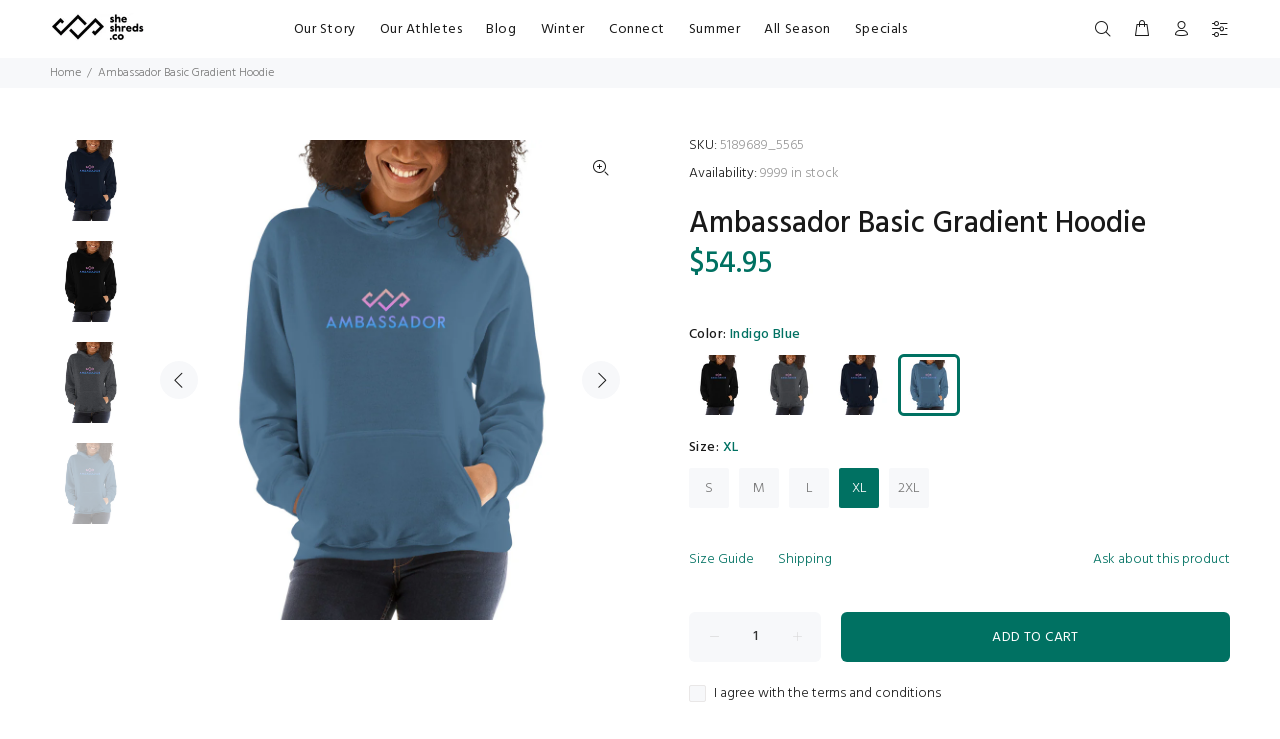

--- FILE ---
content_type: text/html; charset=utf-8
request_url: https://sheshreds.co/products/ambassador-basic-gradient-hoodie?variant=31873745846346
body_size: 38428
content:
<!doctype html>
<!--[if IE 9]> <html class="ie9 no-js" lang="en"> <![endif]-->
<!--[if (gt IE 9)|!(IE)]><!--> <html class="no-js" lang="en"> <!--<![endif]-->
<head>
  <!-- Basic page needs ================================================== -->
  <meta charset="utf-8">
  <!--[if IE]><meta http-equiv="X-UA-Compatible" content="IE=edge,chrome=1"><![endif]-->
  <meta name="viewport" content="width=device-width,initial-scale=1">
  <meta name="theme-color" content="#007162">
  <meta name="keywords" content="Shopify Template" />
  <meta name="author" content="p-themes">
  <link rel="canonical" href="https://sheshreds.co/products/ambassador-basic-gradient-hoodie"><link rel="shortcut icon" href="//sheshreds.co/cdn/shop/files/FB_and_IG_32x32.png?v=1613643768" type="image/png"><!-- Title and description ================================================== --><title>Ambassador Basic Gradient Hoodie
&ndash; SheShreds.co
</title><meta name="description" content="Everyone needs a cozy go-to hoodie to curl up in, so go for one that&#39;s soft, smooth, and stylish. It&#39;s the perfect choice for cooler evenings! Unisex Sizing - check size chart to verify your size! Custom item - Allow 3-7 Days for Printing Before Shipping • 50% cotton, 50% polyester • Double-lined hood • Double-needle s"><!-- Social meta ================================================== --><!-- /snippets/social-meta-tags.liquid -->




<meta property="og:site_name" content="SheShreds.co">
<meta property="og:url" content="https://sheshreds.co/products/ambassador-basic-gradient-hoodie">
<meta property="og:title" content="Ambassador Basic Gradient Hoodie">
<meta property="og:type" content="product">
<meta property="og:description" content="Everyone needs a cozy go-to hoodie to curl up in, so go for one that&#39;s soft, smooth, and stylish. It&#39;s the perfect choice for cooler evenings! Unisex Sizing - check size chart to verify your size! Custom item - Allow 3-7 Days for Printing Before Shipping • 50% cotton, 50% polyester • Double-lined hood • Double-needle s">

  <meta property="og:price:amount" content="54.95">
  <meta property="og:price:currency" content="USD">

<meta property="og:image" content="http://sheshreds.co/cdn/shop/products/mockup-efffc6b1_1200x1200.jpg?v=1585245466"><meta property="og:image" content="http://sheshreds.co/cdn/shop/products/mockup-a8f13cbb_1200x1200.jpg?v=1585245469"><meta property="og:image" content="http://sheshreds.co/cdn/shop/products/mockup-f349df4b_1200x1200.jpg?v=1585245472">
<meta property="og:image:secure_url" content="https://sheshreds.co/cdn/shop/products/mockup-efffc6b1_1200x1200.jpg?v=1585245466"><meta property="og:image:secure_url" content="https://sheshreds.co/cdn/shop/products/mockup-a8f13cbb_1200x1200.jpg?v=1585245469"><meta property="og:image:secure_url" content="https://sheshreds.co/cdn/shop/products/mockup-f349df4b_1200x1200.jpg?v=1585245472">


<meta name="twitter:card" content="summary_large_image">
<meta name="twitter:title" content="Ambassador Basic Gradient Hoodie">
<meta name="twitter:description" content="Everyone needs a cozy go-to hoodie to curl up in, so go for one that&#39;s soft, smooth, and stylish. It&#39;s the perfect choice for cooler evenings! Unisex Sizing - check size chart to verify your size! Custom item - Allow 3-7 Days for Printing Before Shipping • 50% cotton, 50% polyester • Double-lined hood • Double-needle s">
<!-- Helpers ================================================== -->

  <!-- CSS ================================================== --><link href="https://fonts.googleapis.com/css?family=Hind:100,200,300,400,500,600,700,800,900" rel="stylesheet" defer>
<link href="//sheshreds.co/cdn/shop/t/16/assets/theme.css?v=173512523839193796081674755723" rel="stylesheet" type="text/css" media="all" />


<script src="//sheshreds.co/cdn/shop/t/16/assets/jquery.min.js?v=146653844047132007351608585127" defer="defer"></script><!-- Header hook for plugins ================================================== -->
  <script>window.performance && window.performance.mark && window.performance.mark('shopify.content_for_header.start');</script><meta id="shopify-digital-wallet" name="shopify-digital-wallet" content="/2626741/digital_wallets/dialog">
<meta name="shopify-checkout-api-token" content="df3855da0da541c6d4c88cd3e2799034">
<meta id="in-context-paypal-metadata" data-shop-id="2626741" data-venmo-supported="false" data-environment="production" data-locale="en_US" data-paypal-v4="true" data-currency="USD">
<link rel="alternate" type="application/json+oembed" href="https://sheshreds.co/products/ambassador-basic-gradient-hoodie.oembed">
<script async="async" src="/checkouts/internal/preloads.js?locale=en-US"></script>
<link rel="preconnect" href="https://shop.app" crossorigin="anonymous">
<script async="async" src="https://shop.app/checkouts/internal/preloads.js?locale=en-US&shop_id=2626741" crossorigin="anonymous"></script>
<script id="apple-pay-shop-capabilities" type="application/json">{"shopId":2626741,"countryCode":"NL","currencyCode":"USD","merchantCapabilities":["supports3DS"],"merchantId":"gid:\/\/shopify\/Shop\/2626741","merchantName":"SheShreds.co","requiredBillingContactFields":["postalAddress","email","phone"],"requiredShippingContactFields":["postalAddress","email","phone"],"shippingType":"shipping","supportedNetworks":["visa","maestro","masterCard","amex"],"total":{"type":"pending","label":"SheShreds.co","amount":"1.00"},"shopifyPaymentsEnabled":true,"supportsSubscriptions":true}</script>
<script id="shopify-features" type="application/json">{"accessToken":"df3855da0da541c6d4c88cd3e2799034","betas":["rich-media-storefront-analytics"],"domain":"sheshreds.co","predictiveSearch":true,"shopId":2626741,"locale":"en"}</script>
<script>var Shopify = Shopify || {};
Shopify.shop = "sheshreds-co.myshopify.com";
Shopify.locale = "en";
Shopify.currency = {"active":"USD","rate":"1.0"};
Shopify.country = "US";
Shopify.theme = {"name":"Install-me-wokiee-v-1-9-3","id":83443056714,"schema_name":"Wokiee","schema_version":"1.9.3","theme_store_id":null,"role":"main"};
Shopify.theme.handle = "null";
Shopify.theme.style = {"id":null,"handle":null};
Shopify.cdnHost = "sheshreds.co/cdn";
Shopify.routes = Shopify.routes || {};
Shopify.routes.root = "/";</script>
<script type="module">!function(o){(o.Shopify=o.Shopify||{}).modules=!0}(window);</script>
<script>!function(o){function n(){var o=[];function n(){o.push(Array.prototype.slice.apply(arguments))}return n.q=o,n}var t=o.Shopify=o.Shopify||{};t.loadFeatures=n(),t.autoloadFeatures=n()}(window);</script>
<script>
  window.ShopifyPay = window.ShopifyPay || {};
  window.ShopifyPay.apiHost = "shop.app\/pay";
  window.ShopifyPay.redirectState = null;
</script>
<script id="shop-js-analytics" type="application/json">{"pageType":"product"}</script>
<script defer="defer" async type="module" src="//sheshreds.co/cdn/shopifycloud/shop-js/modules/v2/client.init-shop-cart-sync_WVOgQShq.en.esm.js"></script>
<script defer="defer" async type="module" src="//sheshreds.co/cdn/shopifycloud/shop-js/modules/v2/chunk.common_C_13GLB1.esm.js"></script>
<script defer="defer" async type="module" src="//sheshreds.co/cdn/shopifycloud/shop-js/modules/v2/chunk.modal_CLfMGd0m.esm.js"></script>
<script type="module">
  await import("//sheshreds.co/cdn/shopifycloud/shop-js/modules/v2/client.init-shop-cart-sync_WVOgQShq.en.esm.js");
await import("//sheshreds.co/cdn/shopifycloud/shop-js/modules/v2/chunk.common_C_13GLB1.esm.js");
await import("//sheshreds.co/cdn/shopifycloud/shop-js/modules/v2/chunk.modal_CLfMGd0m.esm.js");

  window.Shopify.SignInWithShop?.initShopCartSync?.({"fedCMEnabled":true,"windoidEnabled":true});

</script>
<script>
  window.Shopify = window.Shopify || {};
  if (!window.Shopify.featureAssets) window.Shopify.featureAssets = {};
  window.Shopify.featureAssets['shop-js'] = {"shop-cart-sync":["modules/v2/client.shop-cart-sync_DuR37GeY.en.esm.js","modules/v2/chunk.common_C_13GLB1.esm.js","modules/v2/chunk.modal_CLfMGd0m.esm.js"],"init-fed-cm":["modules/v2/client.init-fed-cm_BucUoe6W.en.esm.js","modules/v2/chunk.common_C_13GLB1.esm.js","modules/v2/chunk.modal_CLfMGd0m.esm.js"],"shop-toast-manager":["modules/v2/client.shop-toast-manager_B0JfrpKj.en.esm.js","modules/v2/chunk.common_C_13GLB1.esm.js","modules/v2/chunk.modal_CLfMGd0m.esm.js"],"init-shop-cart-sync":["modules/v2/client.init-shop-cart-sync_WVOgQShq.en.esm.js","modules/v2/chunk.common_C_13GLB1.esm.js","modules/v2/chunk.modal_CLfMGd0m.esm.js"],"shop-button":["modules/v2/client.shop-button_B_U3bv27.en.esm.js","modules/v2/chunk.common_C_13GLB1.esm.js","modules/v2/chunk.modal_CLfMGd0m.esm.js"],"init-windoid":["modules/v2/client.init-windoid_DuP9q_di.en.esm.js","modules/v2/chunk.common_C_13GLB1.esm.js","modules/v2/chunk.modal_CLfMGd0m.esm.js"],"shop-cash-offers":["modules/v2/client.shop-cash-offers_BmULhtno.en.esm.js","modules/v2/chunk.common_C_13GLB1.esm.js","modules/v2/chunk.modal_CLfMGd0m.esm.js"],"pay-button":["modules/v2/client.pay-button_CrPSEbOK.en.esm.js","modules/v2/chunk.common_C_13GLB1.esm.js","modules/v2/chunk.modal_CLfMGd0m.esm.js"],"init-customer-accounts":["modules/v2/client.init-customer-accounts_jNk9cPYQ.en.esm.js","modules/v2/client.shop-login-button_DJ5ldayH.en.esm.js","modules/v2/chunk.common_C_13GLB1.esm.js","modules/v2/chunk.modal_CLfMGd0m.esm.js"],"avatar":["modules/v2/client.avatar_BTnouDA3.en.esm.js"],"checkout-modal":["modules/v2/client.checkout-modal_pBPyh9w8.en.esm.js","modules/v2/chunk.common_C_13GLB1.esm.js","modules/v2/chunk.modal_CLfMGd0m.esm.js"],"init-shop-for-new-customer-accounts":["modules/v2/client.init-shop-for-new-customer-accounts_BUoCy7a5.en.esm.js","modules/v2/client.shop-login-button_DJ5ldayH.en.esm.js","modules/v2/chunk.common_C_13GLB1.esm.js","modules/v2/chunk.modal_CLfMGd0m.esm.js"],"init-customer-accounts-sign-up":["modules/v2/client.init-customer-accounts-sign-up_CnczCz9H.en.esm.js","modules/v2/client.shop-login-button_DJ5ldayH.en.esm.js","modules/v2/chunk.common_C_13GLB1.esm.js","modules/v2/chunk.modal_CLfMGd0m.esm.js"],"init-shop-email-lookup-coordinator":["modules/v2/client.init-shop-email-lookup-coordinator_CzjY5t9o.en.esm.js","modules/v2/chunk.common_C_13GLB1.esm.js","modules/v2/chunk.modal_CLfMGd0m.esm.js"],"shop-follow-button":["modules/v2/client.shop-follow-button_CsYC63q7.en.esm.js","modules/v2/chunk.common_C_13GLB1.esm.js","modules/v2/chunk.modal_CLfMGd0m.esm.js"],"shop-login-button":["modules/v2/client.shop-login-button_DJ5ldayH.en.esm.js","modules/v2/chunk.common_C_13GLB1.esm.js","modules/v2/chunk.modal_CLfMGd0m.esm.js"],"shop-login":["modules/v2/client.shop-login_B9ccPdmx.en.esm.js","modules/v2/chunk.common_C_13GLB1.esm.js","modules/v2/chunk.modal_CLfMGd0m.esm.js"],"lead-capture":["modules/v2/client.lead-capture_D0K_KgYb.en.esm.js","modules/v2/chunk.common_C_13GLB1.esm.js","modules/v2/chunk.modal_CLfMGd0m.esm.js"],"payment-terms":["modules/v2/client.payment-terms_BWmiNN46.en.esm.js","modules/v2/chunk.common_C_13GLB1.esm.js","modules/v2/chunk.modal_CLfMGd0m.esm.js"]};
</script>
<script>(function() {
  var isLoaded = false;
  function asyncLoad() {
    if (isLoaded) return;
    isLoaded = true;
    var urls = ["https:\/\/cdn.shopify.com\/s\/files\/1\/2014\/3763\/t\/1\/assets\/restocked_alerts_2626741.js?v=1572551864\u0026shop=sheshreds-co.myshopify.com","https:\/\/servicepoints.sendcloud.sc\/shops\/shopify\/embed\/7847f732-9df6-4922-b10c-251cb4260a3c.js?shop=sheshreds-co.myshopify.com","\/\/cdn.shopify.com\/proxy\/0bfa0455a48f04433eab706eda7c1d8eca9d42e182bfc4c6e89aeca7a1256de2\/static.cdn.printful.com\/static\/js\/external\/shopify-product-customizer.js?v=0.28\u0026shop=sheshreds-co.myshopify.com\u0026sp-cache-control=cHVibGljLCBtYXgtYWdlPTkwMA","https:\/\/static.klaviyo.com\/onsite\/js\/JSERqJ\/klaviyo.js?company_id=JSERqJ\u0026shop=sheshreds-co.myshopify.com"];
    for (var i = 0; i < urls.length; i++) {
      var s = document.createElement('script');
      s.type = 'text/javascript';
      s.async = true;
      s.src = urls[i];
      var x = document.getElementsByTagName('script')[0];
      x.parentNode.insertBefore(s, x);
    }
  };
  if(window.attachEvent) {
    window.attachEvent('onload', asyncLoad);
  } else {
    window.addEventListener('load', asyncLoad, false);
  }
})();</script>
<script id="__st">var __st={"a":2626741,"offset":3600,"reqid":"6b0d6014-6b88-49f5-84d1-34650eda3f01-1769630691","pageurl":"sheshreds.co\/products\/ambassador-basic-gradient-hoodie?variant=31873745846346","u":"0e7de57af29b","p":"product","rtyp":"product","rid":4538912604234};</script>
<script>window.ShopifyPaypalV4VisibilityTracking = true;</script>
<script id="captcha-bootstrap">!function(){'use strict';const t='contact',e='account',n='new_comment',o=[[t,t],['blogs',n],['comments',n],[t,'customer']],c=[[e,'customer_login'],[e,'guest_login'],[e,'recover_customer_password'],[e,'create_customer']],r=t=>t.map((([t,e])=>`form[action*='/${t}']:not([data-nocaptcha='true']) input[name='form_type'][value='${e}']`)).join(','),a=t=>()=>t?[...document.querySelectorAll(t)].map((t=>t.form)):[];function s(){const t=[...o],e=r(t);return a(e)}const i='password',u='form_key',d=['recaptcha-v3-token','g-recaptcha-response','h-captcha-response',i],f=()=>{try{return window.sessionStorage}catch{return}},m='__shopify_v',_=t=>t.elements[u];function p(t,e,n=!1){try{const o=window.sessionStorage,c=JSON.parse(o.getItem(e)),{data:r}=function(t){const{data:e,action:n}=t;return t[m]||n?{data:e,action:n}:{data:t,action:n}}(c);for(const[e,n]of Object.entries(r))t.elements[e]&&(t.elements[e].value=n);n&&o.removeItem(e)}catch(o){console.error('form repopulation failed',{error:o})}}const l='form_type',E='cptcha';function T(t){t.dataset[E]=!0}const w=window,h=w.document,L='Shopify',v='ce_forms',y='captcha';let A=!1;((t,e)=>{const n=(g='f06e6c50-85a8-45c8-87d0-21a2b65856fe',I='https://cdn.shopify.com/shopifycloud/storefront-forms-hcaptcha/ce_storefront_forms_captcha_hcaptcha.v1.5.2.iife.js',D={infoText:'Protected by hCaptcha',privacyText:'Privacy',termsText:'Terms'},(t,e,n)=>{const o=w[L][v],c=o.bindForm;if(c)return c(t,g,e,D).then(n);var r;o.q.push([[t,g,e,D],n]),r=I,A||(h.body.append(Object.assign(h.createElement('script'),{id:'captcha-provider',async:!0,src:r})),A=!0)});var g,I,D;w[L]=w[L]||{},w[L][v]=w[L][v]||{},w[L][v].q=[],w[L][y]=w[L][y]||{},w[L][y].protect=function(t,e){n(t,void 0,e),T(t)},Object.freeze(w[L][y]),function(t,e,n,w,h,L){const[v,y,A,g]=function(t,e,n){const i=e?o:[],u=t?c:[],d=[...i,...u],f=r(d),m=r(i),_=r(d.filter((([t,e])=>n.includes(e))));return[a(f),a(m),a(_),s()]}(w,h,L),I=t=>{const e=t.target;return e instanceof HTMLFormElement?e:e&&e.form},D=t=>v().includes(t);t.addEventListener('submit',(t=>{const e=I(t);if(!e)return;const n=D(e)&&!e.dataset.hcaptchaBound&&!e.dataset.recaptchaBound,o=_(e),c=g().includes(e)&&(!o||!o.value);(n||c)&&t.preventDefault(),c&&!n&&(function(t){try{if(!f())return;!function(t){const e=f();if(!e)return;const n=_(t);if(!n)return;const o=n.value;o&&e.removeItem(o)}(t);const e=Array.from(Array(32),(()=>Math.random().toString(36)[2])).join('');!function(t,e){_(t)||t.append(Object.assign(document.createElement('input'),{type:'hidden',name:u})),t.elements[u].value=e}(t,e),function(t,e){const n=f();if(!n)return;const o=[...t.querySelectorAll(`input[type='${i}']`)].map((({name:t})=>t)),c=[...d,...o],r={};for(const[a,s]of new FormData(t).entries())c.includes(a)||(r[a]=s);n.setItem(e,JSON.stringify({[m]:1,action:t.action,data:r}))}(t,e)}catch(e){console.error('failed to persist form',e)}}(e),e.submit())}));const S=(t,e)=>{t&&!t.dataset[E]&&(n(t,e.some((e=>e===t))),T(t))};for(const o of['focusin','change'])t.addEventListener(o,(t=>{const e=I(t);D(e)&&S(e,y())}));const B=e.get('form_key'),M=e.get(l),P=B&&M;t.addEventListener('DOMContentLoaded',(()=>{const t=y();if(P)for(const e of t)e.elements[l].value===M&&p(e,B);[...new Set([...A(),...v().filter((t=>'true'===t.dataset.shopifyCaptcha))])].forEach((e=>S(e,t)))}))}(h,new URLSearchParams(w.location.search),n,t,e,['guest_login'])})(!0,!0)}();</script>
<script integrity="sha256-4kQ18oKyAcykRKYeNunJcIwy7WH5gtpwJnB7kiuLZ1E=" data-source-attribution="shopify.loadfeatures" defer="defer" src="//sheshreds.co/cdn/shopifycloud/storefront/assets/storefront/load_feature-a0a9edcb.js" crossorigin="anonymous"></script>
<script crossorigin="anonymous" defer="defer" src="//sheshreds.co/cdn/shopifycloud/storefront/assets/shopify_pay/storefront-65b4c6d7.js?v=20250812"></script>
<script data-source-attribution="shopify.dynamic_checkout.dynamic.init">var Shopify=Shopify||{};Shopify.PaymentButton=Shopify.PaymentButton||{isStorefrontPortableWallets:!0,init:function(){window.Shopify.PaymentButton.init=function(){};var t=document.createElement("script");t.src="https://sheshreds.co/cdn/shopifycloud/portable-wallets/latest/portable-wallets.en.js",t.type="module",document.head.appendChild(t)}};
</script>
<script data-source-attribution="shopify.dynamic_checkout.buyer_consent">
  function portableWalletsHideBuyerConsent(e){var t=document.getElementById("shopify-buyer-consent"),n=document.getElementById("shopify-subscription-policy-button");t&&n&&(t.classList.add("hidden"),t.setAttribute("aria-hidden","true"),n.removeEventListener("click",e))}function portableWalletsShowBuyerConsent(e){var t=document.getElementById("shopify-buyer-consent"),n=document.getElementById("shopify-subscription-policy-button");t&&n&&(t.classList.remove("hidden"),t.removeAttribute("aria-hidden"),n.addEventListener("click",e))}window.Shopify?.PaymentButton&&(window.Shopify.PaymentButton.hideBuyerConsent=portableWalletsHideBuyerConsent,window.Shopify.PaymentButton.showBuyerConsent=portableWalletsShowBuyerConsent);
</script>
<script>
  function portableWalletsCleanup(e){e&&e.src&&console.error("Failed to load portable wallets script "+e.src);var t=document.querySelectorAll("shopify-accelerated-checkout .shopify-payment-button__skeleton, shopify-accelerated-checkout-cart .wallet-cart-button__skeleton"),e=document.getElementById("shopify-buyer-consent");for(let e=0;e<t.length;e++)t[e].remove();e&&e.remove()}function portableWalletsNotLoadedAsModule(e){e instanceof ErrorEvent&&"string"==typeof e.message&&e.message.includes("import.meta")&&"string"==typeof e.filename&&e.filename.includes("portable-wallets")&&(window.removeEventListener("error",portableWalletsNotLoadedAsModule),window.Shopify.PaymentButton.failedToLoad=e,"loading"===document.readyState?document.addEventListener("DOMContentLoaded",window.Shopify.PaymentButton.init):window.Shopify.PaymentButton.init())}window.addEventListener("error",portableWalletsNotLoadedAsModule);
</script>

<script type="module" src="https://sheshreds.co/cdn/shopifycloud/portable-wallets/latest/portable-wallets.en.js" onError="portableWalletsCleanup(this)" crossorigin="anonymous"></script>
<script nomodule>
  document.addEventListener("DOMContentLoaded", portableWalletsCleanup);
</script>

<link id="shopify-accelerated-checkout-styles" rel="stylesheet" media="screen" href="https://sheshreds.co/cdn/shopifycloud/portable-wallets/latest/accelerated-checkout-backwards-compat.css" crossorigin="anonymous">
<style id="shopify-accelerated-checkout-cart">
        #shopify-buyer-consent {
  margin-top: 1em;
  display: inline-block;
  width: 100%;
}

#shopify-buyer-consent.hidden {
  display: none;
}

#shopify-subscription-policy-button {
  background: none;
  border: none;
  padding: 0;
  text-decoration: underline;
  font-size: inherit;
  cursor: pointer;
}

#shopify-subscription-policy-button::before {
  box-shadow: none;
}

      </style>
<script id="sections-script" data-sections="promo-fixed" defer="defer" src="//sheshreds.co/cdn/shop/t/16/compiled_assets/scripts.js?v=4413"></script>
<script>window.performance && window.performance.mark && window.performance.mark('shopify.content_for_header.end');</script>
  <!-- /Header hook for plugins ================================================== --><link href="https://monorail-edge.shopifysvc.com" rel="dns-prefetch">
<script>(function(){if ("sendBeacon" in navigator && "performance" in window) {try {var session_token_from_headers = performance.getEntriesByType('navigation')[0].serverTiming.find(x => x.name == '_s').description;} catch {var session_token_from_headers = undefined;}var session_cookie_matches = document.cookie.match(/_shopify_s=([^;]*)/);var session_token_from_cookie = session_cookie_matches && session_cookie_matches.length === 2 ? session_cookie_matches[1] : "";var session_token = session_token_from_headers || session_token_from_cookie || "";function handle_abandonment_event(e) {var entries = performance.getEntries().filter(function(entry) {return /monorail-edge.shopifysvc.com/.test(entry.name);});if (!window.abandonment_tracked && entries.length === 0) {window.abandonment_tracked = true;var currentMs = Date.now();var navigation_start = performance.timing.navigationStart;var payload = {shop_id: 2626741,url: window.location.href,navigation_start,duration: currentMs - navigation_start,session_token,page_type: "product"};window.navigator.sendBeacon("https://monorail-edge.shopifysvc.com/v1/produce", JSON.stringify({schema_id: "online_store_buyer_site_abandonment/1.1",payload: payload,metadata: {event_created_at_ms: currentMs,event_sent_at_ms: currentMs}}));}}window.addEventListener('pagehide', handle_abandonment_event);}}());</script>
<script id="web-pixels-manager-setup">(function e(e,d,r,n,o){if(void 0===o&&(o={}),!Boolean(null===(a=null===(i=window.Shopify)||void 0===i?void 0:i.analytics)||void 0===a?void 0:a.replayQueue)){var i,a;window.Shopify=window.Shopify||{};var t=window.Shopify;t.analytics=t.analytics||{};var s=t.analytics;s.replayQueue=[],s.publish=function(e,d,r){return s.replayQueue.push([e,d,r]),!0};try{self.performance.mark("wpm:start")}catch(e){}var l=function(){var e={modern:/Edge?\/(1{2}[4-9]|1[2-9]\d|[2-9]\d{2}|\d{4,})\.\d+(\.\d+|)|Firefox\/(1{2}[4-9]|1[2-9]\d|[2-9]\d{2}|\d{4,})\.\d+(\.\d+|)|Chrom(ium|e)\/(9{2}|\d{3,})\.\d+(\.\d+|)|(Maci|X1{2}).+ Version\/(15\.\d+|(1[6-9]|[2-9]\d|\d{3,})\.\d+)([,.]\d+|)( \(\w+\)|)( Mobile\/\w+|) Safari\/|Chrome.+OPR\/(9{2}|\d{3,})\.\d+\.\d+|(CPU[ +]OS|iPhone[ +]OS|CPU[ +]iPhone|CPU IPhone OS|CPU iPad OS)[ +]+(15[._]\d+|(1[6-9]|[2-9]\d|\d{3,})[._]\d+)([._]\d+|)|Android:?[ /-](13[3-9]|1[4-9]\d|[2-9]\d{2}|\d{4,})(\.\d+|)(\.\d+|)|Android.+Firefox\/(13[5-9]|1[4-9]\d|[2-9]\d{2}|\d{4,})\.\d+(\.\d+|)|Android.+Chrom(ium|e)\/(13[3-9]|1[4-9]\d|[2-9]\d{2}|\d{4,})\.\d+(\.\d+|)|SamsungBrowser\/([2-9]\d|\d{3,})\.\d+/,legacy:/Edge?\/(1[6-9]|[2-9]\d|\d{3,})\.\d+(\.\d+|)|Firefox\/(5[4-9]|[6-9]\d|\d{3,})\.\d+(\.\d+|)|Chrom(ium|e)\/(5[1-9]|[6-9]\d|\d{3,})\.\d+(\.\d+|)([\d.]+$|.*Safari\/(?![\d.]+ Edge\/[\d.]+$))|(Maci|X1{2}).+ Version\/(10\.\d+|(1[1-9]|[2-9]\d|\d{3,})\.\d+)([,.]\d+|)( \(\w+\)|)( Mobile\/\w+|) Safari\/|Chrome.+OPR\/(3[89]|[4-9]\d|\d{3,})\.\d+\.\d+|(CPU[ +]OS|iPhone[ +]OS|CPU[ +]iPhone|CPU IPhone OS|CPU iPad OS)[ +]+(10[._]\d+|(1[1-9]|[2-9]\d|\d{3,})[._]\d+)([._]\d+|)|Android:?[ /-](13[3-9]|1[4-9]\d|[2-9]\d{2}|\d{4,})(\.\d+|)(\.\d+|)|Mobile Safari.+OPR\/([89]\d|\d{3,})\.\d+\.\d+|Android.+Firefox\/(13[5-9]|1[4-9]\d|[2-9]\d{2}|\d{4,})\.\d+(\.\d+|)|Android.+Chrom(ium|e)\/(13[3-9]|1[4-9]\d|[2-9]\d{2}|\d{4,})\.\d+(\.\d+|)|Android.+(UC? ?Browser|UCWEB|U3)[ /]?(15\.([5-9]|\d{2,})|(1[6-9]|[2-9]\d|\d{3,})\.\d+)\.\d+|SamsungBrowser\/(5\.\d+|([6-9]|\d{2,})\.\d+)|Android.+MQ{2}Browser\/(14(\.(9|\d{2,})|)|(1[5-9]|[2-9]\d|\d{3,})(\.\d+|))(\.\d+|)|K[Aa][Ii]OS\/(3\.\d+|([4-9]|\d{2,})\.\d+)(\.\d+|)/},d=e.modern,r=e.legacy,n=navigator.userAgent;return n.match(d)?"modern":n.match(r)?"legacy":"unknown"}(),u="modern"===l?"modern":"legacy",c=(null!=n?n:{modern:"",legacy:""})[u],f=function(e){return[e.baseUrl,"/wpm","/b",e.hashVersion,"modern"===e.buildTarget?"m":"l",".js"].join("")}({baseUrl:d,hashVersion:r,buildTarget:u}),m=function(e){var d=e.version,r=e.bundleTarget,n=e.surface,o=e.pageUrl,i=e.monorailEndpoint;return{emit:function(e){var a=e.status,t=e.errorMsg,s=(new Date).getTime(),l=JSON.stringify({metadata:{event_sent_at_ms:s},events:[{schema_id:"web_pixels_manager_load/3.1",payload:{version:d,bundle_target:r,page_url:o,status:a,surface:n,error_msg:t},metadata:{event_created_at_ms:s}}]});if(!i)return console&&console.warn&&console.warn("[Web Pixels Manager] No Monorail endpoint provided, skipping logging."),!1;try{return self.navigator.sendBeacon.bind(self.navigator)(i,l)}catch(e){}var u=new XMLHttpRequest;try{return u.open("POST",i,!0),u.setRequestHeader("Content-Type","text/plain"),u.send(l),!0}catch(e){return console&&console.warn&&console.warn("[Web Pixels Manager] Got an unhandled error while logging to Monorail."),!1}}}}({version:r,bundleTarget:l,surface:e.surface,pageUrl:self.location.href,monorailEndpoint:e.monorailEndpoint});try{o.browserTarget=l,function(e){var d=e.src,r=e.async,n=void 0===r||r,o=e.onload,i=e.onerror,a=e.sri,t=e.scriptDataAttributes,s=void 0===t?{}:t,l=document.createElement("script"),u=document.querySelector("head"),c=document.querySelector("body");if(l.async=n,l.src=d,a&&(l.integrity=a,l.crossOrigin="anonymous"),s)for(var f in s)if(Object.prototype.hasOwnProperty.call(s,f))try{l.dataset[f]=s[f]}catch(e){}if(o&&l.addEventListener("load",o),i&&l.addEventListener("error",i),u)u.appendChild(l);else{if(!c)throw new Error("Did not find a head or body element to append the script");c.appendChild(l)}}({src:f,async:!0,onload:function(){if(!function(){var e,d;return Boolean(null===(d=null===(e=window.Shopify)||void 0===e?void 0:e.analytics)||void 0===d?void 0:d.initialized)}()){var d=window.webPixelsManager.init(e)||void 0;if(d){var r=window.Shopify.analytics;r.replayQueue.forEach((function(e){var r=e[0],n=e[1],o=e[2];d.publishCustomEvent(r,n,o)})),r.replayQueue=[],r.publish=d.publishCustomEvent,r.visitor=d.visitor,r.initialized=!0}}},onerror:function(){return m.emit({status:"failed",errorMsg:"".concat(f," has failed to load")})},sri:function(e){var d=/^sha384-[A-Za-z0-9+/=]+$/;return"string"==typeof e&&d.test(e)}(c)?c:"",scriptDataAttributes:o}),m.emit({status:"loading"})}catch(e){m.emit({status:"failed",errorMsg:(null==e?void 0:e.message)||"Unknown error"})}}})({shopId: 2626741,storefrontBaseUrl: "https://sheshreds.co",extensionsBaseUrl: "https://extensions.shopifycdn.com/cdn/shopifycloud/web-pixels-manager",monorailEndpoint: "https://monorail-edge.shopifysvc.com/unstable/produce_batch",surface: "storefront-renderer",enabledBetaFlags: ["2dca8a86"],webPixelsConfigList: [{"id":"174162251","eventPayloadVersion":"v1","runtimeContext":"LAX","scriptVersion":"1","type":"CUSTOM","privacyPurposes":["ANALYTICS"],"name":"Google Analytics tag (migrated)"},{"id":"shopify-app-pixel","configuration":"{}","eventPayloadVersion":"v1","runtimeContext":"STRICT","scriptVersion":"0450","apiClientId":"shopify-pixel","type":"APP","privacyPurposes":["ANALYTICS","MARKETING"]},{"id":"shopify-custom-pixel","eventPayloadVersion":"v1","runtimeContext":"LAX","scriptVersion":"0450","apiClientId":"shopify-pixel","type":"CUSTOM","privacyPurposes":["ANALYTICS","MARKETING"]}],isMerchantRequest: false,initData: {"shop":{"name":"SheShreds.co","paymentSettings":{"currencyCode":"USD"},"myshopifyDomain":"sheshreds-co.myshopify.com","countryCode":"NL","storefrontUrl":"https:\/\/sheshreds.co"},"customer":null,"cart":null,"checkout":null,"productVariants":[{"price":{"amount":54.95,"currencyCode":"USD"},"product":{"title":"Ambassador Basic Gradient Hoodie","vendor":"SheShreds.co","id":"4538912604234","untranslatedTitle":"Ambassador Basic Gradient Hoodie","url":"\/products\/ambassador-basic-gradient-hoodie","type":""},"id":"31873745158218","image":{"src":"\/\/sheshreds.co\/cdn\/shop\/products\/mockup-a8f13cbb.jpg?v=1585245469"},"sku":"5189689_5530","title":"Black \/ S","untranslatedTitle":"Black \/ S"},{"price":{"amount":54.95,"currencyCode":"USD"},"product":{"title":"Ambassador Basic Gradient Hoodie","vendor":"SheShreds.co","id":"4538912604234","untranslatedTitle":"Ambassador Basic Gradient Hoodie","url":"\/products\/ambassador-basic-gradient-hoodie","type":""},"id":"31873745190986","image":{"src":"\/\/sheshreds.co\/cdn\/shop\/products\/mockup-a8f13cbb.jpg?v=1585245469"},"sku":"5189689_5531","title":"Black \/ M","untranslatedTitle":"Black \/ M"},{"price":{"amount":54.95,"currencyCode":"USD"},"product":{"title":"Ambassador Basic Gradient Hoodie","vendor":"SheShreds.co","id":"4538912604234","untranslatedTitle":"Ambassador Basic Gradient Hoodie","url":"\/products\/ambassador-basic-gradient-hoodie","type":""},"id":"31873745223754","image":{"src":"\/\/sheshreds.co\/cdn\/shop\/products\/mockup-a8f13cbb.jpg?v=1585245469"},"sku":"5189689_5532","title":"Black \/ L","untranslatedTitle":"Black \/ L"},{"price":{"amount":54.95,"currencyCode":"USD"},"product":{"title":"Ambassador Basic Gradient Hoodie","vendor":"SheShreds.co","id":"4538912604234","untranslatedTitle":"Ambassador Basic Gradient Hoodie","url":"\/products\/ambassador-basic-gradient-hoodie","type":""},"id":"31873745256522","image":{"src":"\/\/sheshreds.co\/cdn\/shop\/products\/mockup-a8f13cbb.jpg?v=1585245469"},"sku":"5189689_5533","title":"Black \/ XL","untranslatedTitle":"Black \/ XL"},{"price":{"amount":54.95,"currencyCode":"USD"},"product":{"title":"Ambassador Basic Gradient Hoodie","vendor":"SheShreds.co","id":"4538912604234","untranslatedTitle":"Ambassador Basic Gradient Hoodie","url":"\/products\/ambassador-basic-gradient-hoodie","type":""},"id":"31873745289290","image":{"src":"\/\/sheshreds.co\/cdn\/shop\/products\/mockup-a8f13cbb.jpg?v=1585245469"},"sku":"5189689_5534","title":"Black \/ 2XL","untranslatedTitle":"Black \/ 2XL"},{"price":{"amount":54.95,"currencyCode":"USD"},"product":{"title":"Ambassador Basic Gradient Hoodie","vendor":"SheShreds.co","id":"4538912604234","untranslatedTitle":"Ambassador Basic Gradient Hoodie","url":"\/products\/ambassador-basic-gradient-hoodie","type":""},"id":"31873745322058","image":{"src":"\/\/sheshreds.co\/cdn\/shop\/products\/mockup-a8f13cbb.jpg?v=1585245469"},"sku":"5189689_5535","title":"Black \/ 3XL","untranslatedTitle":"Black \/ 3XL"},{"price":{"amount":54.95,"currencyCode":"USD"},"product":{"title":"Ambassador Basic Gradient Hoodie","vendor":"SheShreds.co","id":"4538912604234","untranslatedTitle":"Ambassador Basic Gradient Hoodie","url":"\/products\/ambassador-basic-gradient-hoodie","type":""},"id":"31873745354826","image":{"src":"\/\/sheshreds.co\/cdn\/shop\/products\/mockup-f349df4b.jpg?v=1585245472"},"sku":"5189689_10806","title":"Dark Heather \/ S","untranslatedTitle":"Dark Heather \/ S"},{"price":{"amount":54.95,"currencyCode":"USD"},"product":{"title":"Ambassador Basic Gradient Hoodie","vendor":"SheShreds.co","id":"4538912604234","untranslatedTitle":"Ambassador Basic Gradient Hoodie","url":"\/products\/ambassador-basic-gradient-hoodie","type":""},"id":"31873745387594","image":{"src":"\/\/sheshreds.co\/cdn\/shop\/products\/mockup-f349df4b.jpg?v=1585245472"},"sku":"5189689_10807","title":"Dark Heather \/ M","untranslatedTitle":"Dark Heather \/ M"},{"price":{"amount":54.95,"currencyCode":"USD"},"product":{"title":"Ambassador Basic Gradient Hoodie","vendor":"SheShreds.co","id":"4538912604234","untranslatedTitle":"Ambassador Basic Gradient Hoodie","url":"\/products\/ambassador-basic-gradient-hoodie","type":""},"id":"31873745420362","image":{"src":"\/\/sheshreds.co\/cdn\/shop\/products\/mockup-f349df4b.jpg?v=1585245472"},"sku":"5189689_10808","title":"Dark Heather \/ L","untranslatedTitle":"Dark Heather \/ L"},{"price":{"amount":54.95,"currencyCode":"USD"},"product":{"title":"Ambassador Basic Gradient Hoodie","vendor":"SheShreds.co","id":"4538912604234","untranslatedTitle":"Ambassador Basic Gradient Hoodie","url":"\/products\/ambassador-basic-gradient-hoodie","type":""},"id":"31873745453130","image":{"src":"\/\/sheshreds.co\/cdn\/shop\/products\/mockup-f349df4b.jpg?v=1585245472"},"sku":"5189689_10809","title":"Dark Heather \/ XL","untranslatedTitle":"Dark Heather \/ XL"},{"price":{"amount":54.95,"currencyCode":"USD"},"product":{"title":"Ambassador Basic Gradient Hoodie","vendor":"SheShreds.co","id":"4538912604234","untranslatedTitle":"Ambassador Basic Gradient Hoodie","url":"\/products\/ambassador-basic-gradient-hoodie","type":""},"id":"31873745485898","image":{"src":"\/\/sheshreds.co\/cdn\/shop\/products\/mockup-f349df4b.jpg?v=1585245472"},"sku":"5189689_10810","title":"Dark Heather \/ 2XL","untranslatedTitle":"Dark Heather \/ 2XL"},{"price":{"amount":54.95,"currencyCode":"USD"},"product":{"title":"Ambassador Basic Gradient Hoodie","vendor":"SheShreds.co","id":"4538912604234","untranslatedTitle":"Ambassador Basic Gradient Hoodie","url":"\/products\/ambassador-basic-gradient-hoodie","type":""},"id":"31873745518666","image":{"src":"\/\/sheshreds.co\/cdn\/shop\/products\/mockup-f349df4b.jpg?v=1585245472"},"sku":"5189689_10811","title":"Dark Heather \/ 3XL","untranslatedTitle":"Dark Heather \/ 3XL"},{"price":{"amount":54.95,"currencyCode":"USD"},"product":{"title":"Ambassador Basic Gradient Hoodie","vendor":"SheShreds.co","id":"4538912604234","untranslatedTitle":"Ambassador Basic Gradient Hoodie","url":"\/products\/ambassador-basic-gradient-hoodie","type":""},"id":"31873745551434","image":{"src":"\/\/sheshreds.co\/cdn\/shop\/products\/mockup-efffc6b1.jpg?v=1585245466"},"sku":"5189689_5594","title":"Navy \/ S","untranslatedTitle":"Navy \/ S"},{"price":{"amount":54.95,"currencyCode":"USD"},"product":{"title":"Ambassador Basic Gradient Hoodie","vendor":"SheShreds.co","id":"4538912604234","untranslatedTitle":"Ambassador Basic Gradient Hoodie","url":"\/products\/ambassador-basic-gradient-hoodie","type":""},"id":"31873745584202","image":{"src":"\/\/sheshreds.co\/cdn\/shop\/products\/mockup-efffc6b1.jpg?v=1585245466"},"sku":"5189689_5595","title":"Navy \/ M","untranslatedTitle":"Navy \/ M"},{"price":{"amount":54.95,"currencyCode":"USD"},"product":{"title":"Ambassador Basic Gradient Hoodie","vendor":"SheShreds.co","id":"4538912604234","untranslatedTitle":"Ambassador Basic Gradient Hoodie","url":"\/products\/ambassador-basic-gradient-hoodie","type":""},"id":"31873745616970","image":{"src":"\/\/sheshreds.co\/cdn\/shop\/products\/mockup-efffc6b1.jpg?v=1585245466"},"sku":"5189689_5596","title":"Navy \/ L","untranslatedTitle":"Navy \/ L"},{"price":{"amount":54.95,"currencyCode":"USD"},"product":{"title":"Ambassador Basic Gradient Hoodie","vendor":"SheShreds.co","id":"4538912604234","untranslatedTitle":"Ambassador Basic Gradient Hoodie","url":"\/products\/ambassador-basic-gradient-hoodie","type":""},"id":"31873745649738","image":{"src":"\/\/sheshreds.co\/cdn\/shop\/products\/mockup-efffc6b1.jpg?v=1585245466"},"sku":"5189689_5597","title":"Navy \/ XL","untranslatedTitle":"Navy \/ XL"},{"price":{"amount":54.95,"currencyCode":"USD"},"product":{"title":"Ambassador Basic Gradient Hoodie","vendor":"SheShreds.co","id":"4538912604234","untranslatedTitle":"Ambassador Basic Gradient Hoodie","url":"\/products\/ambassador-basic-gradient-hoodie","type":""},"id":"31873745682506","image":{"src":"\/\/sheshreds.co\/cdn\/shop\/products\/mockup-efffc6b1.jpg?v=1585245466"},"sku":"5189689_5598","title":"Navy \/ 2XL","untranslatedTitle":"Navy \/ 2XL"},{"price":{"amount":54.95,"currencyCode":"USD"},"product":{"title":"Ambassador Basic Gradient Hoodie","vendor":"SheShreds.co","id":"4538912604234","untranslatedTitle":"Ambassador Basic Gradient Hoodie","url":"\/products\/ambassador-basic-gradient-hoodie","type":""},"id":"31873745715274","image":{"src":"\/\/sheshreds.co\/cdn\/shop\/products\/mockup-efffc6b1.jpg?v=1585245466"},"sku":"5189689_5599","title":"Navy \/ 3XL","untranslatedTitle":"Navy \/ 3XL"},{"price":{"amount":54.95,"currencyCode":"USD"},"product":{"title":"Ambassador Basic Gradient Hoodie","vendor":"SheShreds.co","id":"4538912604234","untranslatedTitle":"Ambassador Basic Gradient Hoodie","url":"\/products\/ambassador-basic-gradient-hoodie","type":""},"id":"31873745748042","image":{"src":"\/\/sheshreds.co\/cdn\/shop\/products\/mockup-56a9c2f4.jpg?v=1585245474"},"sku":"5189689_5562","title":"Indigo Blue \/ S","untranslatedTitle":"Indigo Blue \/ S"},{"price":{"amount":54.95,"currencyCode":"USD"},"product":{"title":"Ambassador Basic Gradient Hoodie","vendor":"SheShreds.co","id":"4538912604234","untranslatedTitle":"Ambassador Basic Gradient Hoodie","url":"\/products\/ambassador-basic-gradient-hoodie","type":""},"id":"31873745780810","image":{"src":"\/\/sheshreds.co\/cdn\/shop\/products\/mockup-56a9c2f4.jpg?v=1585245474"},"sku":"5189689_5563","title":"Indigo Blue \/ M","untranslatedTitle":"Indigo Blue \/ M"},{"price":{"amount":54.95,"currencyCode":"USD"},"product":{"title":"Ambassador Basic Gradient Hoodie","vendor":"SheShreds.co","id":"4538912604234","untranslatedTitle":"Ambassador Basic Gradient Hoodie","url":"\/products\/ambassador-basic-gradient-hoodie","type":""},"id":"31873745813578","image":{"src":"\/\/sheshreds.co\/cdn\/shop\/products\/mockup-56a9c2f4.jpg?v=1585245474"},"sku":"5189689_5564","title":"Indigo Blue \/ L","untranslatedTitle":"Indigo Blue \/ L"},{"price":{"amount":54.95,"currencyCode":"USD"},"product":{"title":"Ambassador Basic Gradient Hoodie","vendor":"SheShreds.co","id":"4538912604234","untranslatedTitle":"Ambassador Basic Gradient Hoodie","url":"\/products\/ambassador-basic-gradient-hoodie","type":""},"id":"31873745846346","image":{"src":"\/\/sheshreds.co\/cdn\/shop\/products\/mockup-56a9c2f4.jpg?v=1585245474"},"sku":"5189689_5565","title":"Indigo Blue \/ XL","untranslatedTitle":"Indigo Blue \/ XL"},{"price":{"amount":54.95,"currencyCode":"USD"},"product":{"title":"Ambassador Basic Gradient Hoodie","vendor":"SheShreds.co","id":"4538912604234","untranslatedTitle":"Ambassador Basic Gradient Hoodie","url":"\/products\/ambassador-basic-gradient-hoodie","type":""},"id":"31873745879114","image":{"src":"\/\/sheshreds.co\/cdn\/shop\/products\/mockup-56a9c2f4.jpg?v=1585245474"},"sku":"5189689_5566","title":"Indigo Blue \/ 2XL","untranslatedTitle":"Indigo Blue \/ 2XL"}],"purchasingCompany":null},},"https://sheshreds.co/cdn","fcfee988w5aeb613cpc8e4bc33m6693e112",{"modern":"","legacy":""},{"shopId":"2626741","storefrontBaseUrl":"https:\/\/sheshreds.co","extensionBaseUrl":"https:\/\/extensions.shopifycdn.com\/cdn\/shopifycloud\/web-pixels-manager","surface":"storefront-renderer","enabledBetaFlags":"[\"2dca8a86\"]","isMerchantRequest":"false","hashVersion":"fcfee988w5aeb613cpc8e4bc33m6693e112","publish":"custom","events":"[[\"page_viewed\",{}],[\"product_viewed\",{\"productVariant\":{\"price\":{\"amount\":54.95,\"currencyCode\":\"USD\"},\"product\":{\"title\":\"Ambassador Basic Gradient Hoodie\",\"vendor\":\"SheShreds.co\",\"id\":\"4538912604234\",\"untranslatedTitle\":\"Ambassador Basic Gradient Hoodie\",\"url\":\"\/products\/ambassador-basic-gradient-hoodie\",\"type\":\"\"},\"id\":\"31873745846346\",\"image\":{\"src\":\"\/\/sheshreds.co\/cdn\/shop\/products\/mockup-56a9c2f4.jpg?v=1585245474\"},\"sku\":\"5189689_5565\",\"title\":\"Indigo Blue \/ XL\",\"untranslatedTitle\":\"Indigo Blue \/ XL\"}}]]"});</script><script>
  window.ShopifyAnalytics = window.ShopifyAnalytics || {};
  window.ShopifyAnalytics.meta = window.ShopifyAnalytics.meta || {};
  window.ShopifyAnalytics.meta.currency = 'USD';
  var meta = {"product":{"id":4538912604234,"gid":"gid:\/\/shopify\/Product\/4538912604234","vendor":"SheShreds.co","type":"","handle":"ambassador-basic-gradient-hoodie","variants":[{"id":31873745158218,"price":5495,"name":"Ambassador Basic Gradient Hoodie - Black \/ S","public_title":"Black \/ S","sku":"5189689_5530"},{"id":31873745190986,"price":5495,"name":"Ambassador Basic Gradient Hoodie - Black \/ M","public_title":"Black \/ M","sku":"5189689_5531"},{"id":31873745223754,"price":5495,"name":"Ambassador Basic Gradient Hoodie - Black \/ L","public_title":"Black \/ L","sku":"5189689_5532"},{"id":31873745256522,"price":5495,"name":"Ambassador Basic Gradient Hoodie - Black \/ XL","public_title":"Black \/ XL","sku":"5189689_5533"},{"id":31873745289290,"price":5495,"name":"Ambassador Basic Gradient Hoodie - Black \/ 2XL","public_title":"Black \/ 2XL","sku":"5189689_5534"},{"id":31873745322058,"price":5495,"name":"Ambassador Basic Gradient Hoodie - Black \/ 3XL","public_title":"Black \/ 3XL","sku":"5189689_5535"},{"id":31873745354826,"price":5495,"name":"Ambassador Basic Gradient Hoodie - Dark Heather \/ S","public_title":"Dark Heather \/ S","sku":"5189689_10806"},{"id":31873745387594,"price":5495,"name":"Ambassador Basic Gradient Hoodie - Dark Heather \/ M","public_title":"Dark Heather \/ M","sku":"5189689_10807"},{"id":31873745420362,"price":5495,"name":"Ambassador Basic Gradient Hoodie - Dark Heather \/ L","public_title":"Dark Heather \/ L","sku":"5189689_10808"},{"id":31873745453130,"price":5495,"name":"Ambassador Basic Gradient Hoodie - Dark Heather \/ XL","public_title":"Dark Heather \/ XL","sku":"5189689_10809"},{"id":31873745485898,"price":5495,"name":"Ambassador Basic Gradient Hoodie - Dark Heather \/ 2XL","public_title":"Dark Heather \/ 2XL","sku":"5189689_10810"},{"id":31873745518666,"price":5495,"name":"Ambassador Basic Gradient Hoodie - Dark Heather \/ 3XL","public_title":"Dark Heather \/ 3XL","sku":"5189689_10811"},{"id":31873745551434,"price":5495,"name":"Ambassador Basic Gradient Hoodie - Navy \/ S","public_title":"Navy \/ S","sku":"5189689_5594"},{"id":31873745584202,"price":5495,"name":"Ambassador Basic Gradient Hoodie - Navy \/ M","public_title":"Navy \/ M","sku":"5189689_5595"},{"id":31873745616970,"price":5495,"name":"Ambassador Basic Gradient Hoodie - Navy \/ L","public_title":"Navy \/ L","sku":"5189689_5596"},{"id":31873745649738,"price":5495,"name":"Ambassador Basic Gradient Hoodie - Navy \/ XL","public_title":"Navy \/ XL","sku":"5189689_5597"},{"id":31873745682506,"price":5495,"name":"Ambassador Basic Gradient Hoodie - Navy \/ 2XL","public_title":"Navy \/ 2XL","sku":"5189689_5598"},{"id":31873745715274,"price":5495,"name":"Ambassador Basic Gradient Hoodie - Navy \/ 3XL","public_title":"Navy \/ 3XL","sku":"5189689_5599"},{"id":31873745748042,"price":5495,"name":"Ambassador Basic Gradient Hoodie - Indigo Blue \/ S","public_title":"Indigo Blue \/ S","sku":"5189689_5562"},{"id":31873745780810,"price":5495,"name":"Ambassador Basic Gradient Hoodie - Indigo Blue \/ M","public_title":"Indigo Blue \/ M","sku":"5189689_5563"},{"id":31873745813578,"price":5495,"name":"Ambassador Basic Gradient Hoodie - Indigo Blue \/ L","public_title":"Indigo Blue \/ L","sku":"5189689_5564"},{"id":31873745846346,"price":5495,"name":"Ambassador Basic Gradient Hoodie - Indigo Blue \/ XL","public_title":"Indigo Blue \/ XL","sku":"5189689_5565"},{"id":31873745879114,"price":5495,"name":"Ambassador Basic Gradient Hoodie - Indigo Blue \/ 2XL","public_title":"Indigo Blue \/ 2XL","sku":"5189689_5566"}],"remote":false},"page":{"pageType":"product","resourceType":"product","resourceId":4538912604234,"requestId":"6b0d6014-6b88-49f5-84d1-34650eda3f01-1769630691"}};
  for (var attr in meta) {
    window.ShopifyAnalytics.meta[attr] = meta[attr];
  }
</script>
<script class="analytics">
  (function () {
    var customDocumentWrite = function(content) {
      var jquery = null;

      if (window.jQuery) {
        jquery = window.jQuery;
      } else if (window.Checkout && window.Checkout.$) {
        jquery = window.Checkout.$;
      }

      if (jquery) {
        jquery('body').append(content);
      }
    };

    var hasLoggedConversion = function(token) {
      if (token) {
        return document.cookie.indexOf('loggedConversion=' + token) !== -1;
      }
      return false;
    }

    var setCookieIfConversion = function(token) {
      if (token) {
        var twoMonthsFromNow = new Date(Date.now());
        twoMonthsFromNow.setMonth(twoMonthsFromNow.getMonth() + 2);

        document.cookie = 'loggedConversion=' + token + '; expires=' + twoMonthsFromNow;
      }
    }

    var trekkie = window.ShopifyAnalytics.lib = window.trekkie = window.trekkie || [];
    if (trekkie.integrations) {
      return;
    }
    trekkie.methods = [
      'identify',
      'page',
      'ready',
      'track',
      'trackForm',
      'trackLink'
    ];
    trekkie.factory = function(method) {
      return function() {
        var args = Array.prototype.slice.call(arguments);
        args.unshift(method);
        trekkie.push(args);
        return trekkie;
      };
    };
    for (var i = 0; i < trekkie.methods.length; i++) {
      var key = trekkie.methods[i];
      trekkie[key] = trekkie.factory(key);
    }
    trekkie.load = function(config) {
      trekkie.config = config || {};
      trekkie.config.initialDocumentCookie = document.cookie;
      var first = document.getElementsByTagName('script')[0];
      var script = document.createElement('script');
      script.type = 'text/javascript';
      script.onerror = function(e) {
        var scriptFallback = document.createElement('script');
        scriptFallback.type = 'text/javascript';
        scriptFallback.onerror = function(error) {
                var Monorail = {
      produce: function produce(monorailDomain, schemaId, payload) {
        var currentMs = new Date().getTime();
        var event = {
          schema_id: schemaId,
          payload: payload,
          metadata: {
            event_created_at_ms: currentMs,
            event_sent_at_ms: currentMs
          }
        };
        return Monorail.sendRequest("https://" + monorailDomain + "/v1/produce", JSON.stringify(event));
      },
      sendRequest: function sendRequest(endpointUrl, payload) {
        // Try the sendBeacon API
        if (window && window.navigator && typeof window.navigator.sendBeacon === 'function' && typeof window.Blob === 'function' && !Monorail.isIos12()) {
          var blobData = new window.Blob([payload], {
            type: 'text/plain'
          });

          if (window.navigator.sendBeacon(endpointUrl, blobData)) {
            return true;
          } // sendBeacon was not successful

        } // XHR beacon

        var xhr = new XMLHttpRequest();

        try {
          xhr.open('POST', endpointUrl);
          xhr.setRequestHeader('Content-Type', 'text/plain');
          xhr.send(payload);
        } catch (e) {
          console.log(e);
        }

        return false;
      },
      isIos12: function isIos12() {
        return window.navigator.userAgent.lastIndexOf('iPhone; CPU iPhone OS 12_') !== -1 || window.navigator.userAgent.lastIndexOf('iPad; CPU OS 12_') !== -1;
      }
    };
    Monorail.produce('monorail-edge.shopifysvc.com',
      'trekkie_storefront_load_errors/1.1',
      {shop_id: 2626741,
      theme_id: 83443056714,
      app_name: "storefront",
      context_url: window.location.href,
      source_url: "//sheshreds.co/cdn/s/trekkie.storefront.a804e9514e4efded663580eddd6991fcc12b5451.min.js"});

        };
        scriptFallback.async = true;
        scriptFallback.src = '//sheshreds.co/cdn/s/trekkie.storefront.a804e9514e4efded663580eddd6991fcc12b5451.min.js';
        first.parentNode.insertBefore(scriptFallback, first);
      };
      script.async = true;
      script.src = '//sheshreds.co/cdn/s/trekkie.storefront.a804e9514e4efded663580eddd6991fcc12b5451.min.js';
      first.parentNode.insertBefore(script, first);
    };
    trekkie.load(
      {"Trekkie":{"appName":"storefront","development":false,"defaultAttributes":{"shopId":2626741,"isMerchantRequest":null,"themeId":83443056714,"themeCityHash":"16892154619502416463","contentLanguage":"en","currency":"USD","eventMetadataId":"e7deee90-a159-4d27-bdbf-1366dae23383"},"isServerSideCookieWritingEnabled":true,"monorailRegion":"shop_domain","enabledBetaFlags":["65f19447","b5387b81"]},"Session Attribution":{},"S2S":{"facebookCapiEnabled":false,"source":"trekkie-storefront-renderer","apiClientId":580111}}
    );

    var loaded = false;
    trekkie.ready(function() {
      if (loaded) return;
      loaded = true;

      window.ShopifyAnalytics.lib = window.trekkie;

      var originalDocumentWrite = document.write;
      document.write = customDocumentWrite;
      try { window.ShopifyAnalytics.merchantGoogleAnalytics.call(this); } catch(error) {};
      document.write = originalDocumentWrite;

      window.ShopifyAnalytics.lib.page(null,{"pageType":"product","resourceType":"product","resourceId":4538912604234,"requestId":"6b0d6014-6b88-49f5-84d1-34650eda3f01-1769630691","shopifyEmitted":true});

      var match = window.location.pathname.match(/checkouts\/(.+)\/(thank_you|post_purchase)/)
      var token = match? match[1]: undefined;
      if (!hasLoggedConversion(token)) {
        setCookieIfConversion(token);
        window.ShopifyAnalytics.lib.track("Viewed Product",{"currency":"USD","variantId":31873745846346,"productId":4538912604234,"productGid":"gid:\/\/shopify\/Product\/4538912604234","name":"Ambassador Basic Gradient Hoodie - Indigo Blue \/ XL","price":"54.95","sku":"5189689_5565","brand":"SheShreds.co","variant":"Indigo Blue \/ XL","category":"","nonInteraction":true,"remote":false},undefined,undefined,{"shopifyEmitted":true});
      window.ShopifyAnalytics.lib.track("monorail:\/\/trekkie_storefront_viewed_product\/1.1",{"currency":"USD","variantId":31873745846346,"productId":4538912604234,"productGid":"gid:\/\/shopify\/Product\/4538912604234","name":"Ambassador Basic Gradient Hoodie - Indigo Blue \/ XL","price":"54.95","sku":"5189689_5565","brand":"SheShreds.co","variant":"Indigo Blue \/ XL","category":"","nonInteraction":true,"remote":false,"referer":"https:\/\/sheshreds.co\/products\/ambassador-basic-gradient-hoodie?variant=31873745846346"});
      }
    });


        var eventsListenerScript = document.createElement('script');
        eventsListenerScript.async = true;
        eventsListenerScript.src = "//sheshreds.co/cdn/shopifycloud/storefront/assets/shop_events_listener-3da45d37.js";
        document.getElementsByTagName('head')[0].appendChild(eventsListenerScript);

})();</script>
  <script>
  if (!window.ga || (window.ga && typeof window.ga !== 'function')) {
    window.ga = function ga() {
      (window.ga.q = window.ga.q || []).push(arguments);
      if (window.Shopify && window.Shopify.analytics && typeof window.Shopify.analytics.publish === 'function') {
        window.Shopify.analytics.publish("ga_stub_called", {}, {sendTo: "google_osp_migration"});
      }
      console.error("Shopify's Google Analytics stub called with:", Array.from(arguments), "\nSee https://help.shopify.com/manual/promoting-marketing/pixels/pixel-migration#google for more information.");
    };
    if (window.Shopify && window.Shopify.analytics && typeof window.Shopify.analytics.publish === 'function') {
      window.Shopify.analytics.publish("ga_stub_initialized", {}, {sendTo: "google_osp_migration"});
    }
  }
</script>
<script
  defer
  src="https://sheshreds.co/cdn/shopifycloud/perf-kit/shopify-perf-kit-3.1.0.min.js"
  data-application="storefront-renderer"
  data-shop-id="2626741"
  data-render-region="gcp-us-east1"
  data-page-type="product"
  data-theme-instance-id="83443056714"
  data-theme-name="Wokiee"
  data-theme-version="1.9.3"
  data-monorail-region="shop_domain"
  data-resource-timing-sampling-rate="10"
  data-shs="true"
  data-shs-beacon="true"
  data-shs-export-with-fetch="true"
  data-shs-logs-sample-rate="1"
  data-shs-beacon-endpoint="https://sheshreds.co/api/collect"
></script>
</head>
<body class="pageproduct" ><div id="shopify-section-show-helper" class="shopify-section"></div><div id="shopify-section-header-template" class="shopify-section"><header class="desctop-menu-large small-header"><nav class="panel-menu mobile-main-menu">
  <ul><li>
      <a href="/pages/our-story">Our Story</a><ul><li>
          <a href="/pages/about-us">About Us</a></li><li>
          <a href="/pages/kitty-erina-sheshreds-co-ceo">About Our CEO</a></li><li>
          <a href="/pages/copy-of-kitty-erina-sheshreds-co-ceo">About Our Founder</a></li></ul></li><li>
      <a href="/pages/ambassadors">Our Athletes</a><ul><li>
          <a href="/pages/join-us">Our Sponsorship Program</a></li><li>
          <a href="/pages/crew-level-ambassadors">Crew Ambassadors</a></li><li>
          <a href="https://sheshreds.co/blogs/ambassadors/tagged/bronze-ambassadors">Bronze Ambassadors</a></li><li>
          <a href="https://sheshreds.co/blogs/ambassadors/tagged/silver-ambassadors">Silver Ambassadors</a></li><li>
          <a href="https://sheshreds.co/blogs/ambassadors/tagged/gold-ambassadors">Gold Ambassadors</a></li><li>
          <a href="https://sheshreds.co/pages/pro-athletes">Team Ambassadors</a></li><li>
          <a href="https://sheshreds.co/blogs/news/tagged/ambassador-of-the-month">Ambassador of the Month</a></li></ul></li><li>
      <a href="/blogs/news">Blog</a><ul><li>
          <a href="/blogs/news">Latest Posts</a></li><li>
          <a href="https://sheshreds.co/blogs/news/tagged/buyers-guide">Women’s Buyers Guides</a><ul><li><a href="https://sheshreds.co/blogs/news/2021-women-s-wakeboard-guide">Wakeboard Guide 2021</a></li><li><a href="/blogs/news/2021-sheshreds-co-women-s-goggle-fit-guide">Goggle Guide 2021</a></li><li><a href="/blogs/news/15-snowboards-every-woman-wants-2021-women-s-snowboard-buyers-guide">Snowboard Guide 2021</a></li><li><a href="/blogs/news/2020-womens-paddleboard-buyers-guide">Paddleboard Guide 2020</a></li><li><a href="https://sheshreds.co/blogs/news/tagged/buyers-guide">More Buyers Guides</a></li></ul></li><li>
          <a href="https://sheshreds.co/blogs/news/tagged/inspiration">Fun Reading</a><ul><li><a href="/search">Ambassador Spotlights</a></li><li><a href="https://sheshreds.co/blogs/news/tagged/travel">Travel & Trip Reports</a></li><li><a href="https://sheshreds.co/blogs/news/tagged/q-a">Interviews</a></li><li><a href="https://sheshreds.co/blogs/news/tagged/video">Videos & Edits</a></li></ul></li><li>
          <a href="https://sheshreds.co/blogs/news/tagged/advice-tips">Focus on you</a><ul><li><a href="https://sheshreds.co/blogs/news/tagged/safety">Safety & Injury</a></li><li><a href="https://sheshreds.co/blogs/news/tagged/mental-health">(Mental) Health</a></li><li><a href="https://sheshreds.co/blogs/news/tagged/advice-tips">Tips & Tricks</a></li><li><a href="https://sheshreds.co/blogs/news/tagged/health-fitness">Fitness</a></li></ul></li><li>
          <a href="https://sheshreds.co/blogs/news/tagged/news-archive">Brand News</a><ul><li><a href="https://sheshreds.co/blogs/news/tagged/events">Event News</a></li><li><a href="https://sheshreds.co/blogs/news/tagged/partner-brands">Partner Brands</a></li></ul></li></ul></li><li>
      <a href="/collections/winter">Winter</a><ul><li>
          <a href="/collections/winter-women">Winter ⇝ Women</a><ul><li><a href="/collections/winter-women/Jacket">Jackets</a></li><li><a href="/collections/winter-women/Hoodie">Hoodies</a></li><li><a href="/collections/winter-women/Long-Sleeve">Long Sleeves</a></li><li><a href="/collections/winter-women/Rash-Guard">Base Layers</a></li></ul></li><li>
          <a href="/collections/winter-youth">Winter ⇝ Youth</a><ul><li><a href="/collections/winter-youth/Hoodie">Hoodies</a></li><li><a href="/collections/winter-youth/Rash-Guard">Base Layers</a></li></ul></li><li>
          <a href="/collections/winter-kids">Winter ⇝ Kids</a><ul><li><a href="/products/ride-like-a-girl-try-to-keep-up-kids-hoodie">Hoodies</a></li><li><a href="/collections/winter-kids">Base Layers</a></li></ul></li><li>
          <a href="/collections/winter">Winter ⇝ Accessories</a><ul><li><a href="/collections/gaiters-hoods/Gaiter">Gaiters</a></li><li><a href="/collections/beanies">Beanies</a></li></ul></li><li>
          <a href="/pages/copy-of-community-summer">Community</a><ul><li><a href="/pages/jamboree-2021-united-we-shred">Jamboree 2021</a></li></ul></li></ul></li><li>
      <a href="/pages/contact-us">Connect</a><ul><li>
          <a href="/pages/jamboree-2021-united-we-shred">Events</a></li><li>
          <a href="/pages/work-with-us">Work with Us</a></li><li>
          <a href="/pages/media-sponsors-partners">Media & Sponsors</a></li><li>
          <a href="/pages/contact-us">Contact Us</a></li><li>
          <a href="/pages/faqs">FAQ's</a></li></ul></li><li>
      <a href="/collections/summer">Summer</a><ul><li>
          <a href="/collections/summer-women">Summer ⇝ Women</a><ul><li><a href="/collections/summer-women/swimsuit">Swimsuits</a></li><li><a href="/collections/summer-women/Bikini">Bikinis</a></li><li><a href="/collections/summer-women/Rash-Guard">Rash Guards</a></li></ul></li><li>
          <a href="/collections/summer-youth">Summer ⇝ Youth</a><ul><li><a href="/collections/summer-youth/swimsuit">Swimsuits</a></li><li><a href="/collections/summer-youth/Rash-Guard">Rash Guards</a></li></ul></li><li>
          <a href="/collections/summer-kids">Summer ⇝ Kids</a><ul><li><a href="/collections/summer-kids/swimsuit">Swimsuits</a></li><li><a href="/collections/summer-kids/Rash-Guard">Rash Guards</a></li></ul></li><li>
          <a href="/search">Summer ⇝ Accessories</a><ul><li><a href="/collections/special-collection-with-kitty-erina">Flip Flops</a></li><li><a href="/products/bikini-bag">Bikini Bag</a></li><li><a href="/products/fearless-eco-tote">Eco Tote</a></li></ul></li><li>
          <a href="/pages/community-summer">Community</a></li></ul></li><li>
      <a href="/collections/all-season">All Season</a><ul><li>
          <a href="/collections/all-season-women">All Season ⇝ Women</a><ul><li><a href="/collections/all-season-women/sport-bra">Sport Bras </a></li><li><a href="/collections/all-season-women/Top-21">Tops</a></li><li><a href="/collections/all-season-women/t-shirt">T-shirts</a></li><li><a href="/collections/all-season-women/Jacket">Jackets</a></li><li><a href="/collections/all-season-women/legging">Leggings</a></li><li><a href="/collections/all-season-women/jogger">Joggers</a></li><li><a href="/collections/socks">Socks</a></li></ul></li><li>
          <a href="/collections/all-season-youth">All Season ⇝ Youth</a><ul><li><a href="/collections/all-season-youth/Legging">Leggings</a></li><li><a href="/collections/all-season-youth/t-shirt">T-shirts</a></li></ul></li><li>
          <a href="/collections/all-season-kids">All Season ⇝ Kids</a><ul><li><a href="/collections/all-season-kids/t-shirt">T-shirts</a></li><li><a href="/collections/all-season-kids/Legging">Leggings</a></li><li><a href="/collections/all-season-kids/baby-body">Baby Body Suit</a></li></ul></li><li>
          <a href="/collections/accessories">All Season ⇝ Accessories</a><ul><li><a href="/collections/accessories/covid-mask">Masks</a></li><li><a href="/collections/snapbacks">Caps, Snapbacks, Hats</a></li><li><a href="/collections/sheshreds-backpacks/backpack">Backpacks</a></li><li><a href="/collections/laptop-sleeves/Laptop">Laptop Sleeves</a></li><li><a href="/collections/jewelry/Jewelry">Jewelry</a></li><li><a href="/collections/phone-cases-1/Phone-Case">Phone Cases</a></li><li><a href="/collections/stickers-patches/Sticker">Stickers</a></li><li><a href="/collections/home/Home">Home Items</a></li><li><a href="/products/gift-certificate">Gift Certificates</a></li><li><a href="/products/iron-on-logo-patches-set-of-2">Patches</a></li><li><a href="/collections/scrunchie">Other</a></li></ul></li></ul></li><li>
      <a href="/collections/jamboree-2021-united-we-shred">Specials</a><ul><li>
          <a href="/collections/happy">Happy Series</a></li><li>
          <a href="/collections/live-free-shred-on">Live Free - Shred On</a></li></ul></li></ul>
</nav><!-- tt-mobile-header -->
<div class="tt-mobile-header tt-mobile-header-inline tt-mobile-header-inline-stuck">
  <div class="container-fluid">
    <div class="tt-header-row">
      <div class="tt-mobile-parent-menu">
        <div class="tt-menu-toggle mainmenumob-js">
          <svg width="17" height="15" viewBox="0 0 17 15" fill="none" xmlns="http://www.w3.org/2000/svg">
<path d="M16.4023 0.292969C16.4935 0.397135 16.5651 0.507812 16.6172 0.625C16.6693 0.742188 16.6953 0.865885 16.6953 0.996094C16.6953 1.13932 16.6693 1.26953 16.6172 1.38672C16.5651 1.50391 16.4935 1.60807 16.4023 1.69922C16.2982 1.80339 16.1875 1.88151 16.0703 1.93359C15.9531 1.97266 15.8294 1.99219 15.6992 1.99219H1.69531C1.55208 1.99219 1.42188 1.97266 1.30469 1.93359C1.1875 1.88151 1.08333 1.80339 0.992188 1.69922C0.888021 1.60807 0.809896 1.50391 0.757812 1.38672C0.71875 1.26953 0.699219 1.13932 0.699219 0.996094C0.699219 0.865885 0.71875 0.742188 0.757812 0.625C0.809896 0.507812 0.888021 0.397135 0.992188 0.292969C1.08333 0.201823 1.1875 0.130208 1.30469 0.078125C1.42188 0.0260417 1.55208 0 1.69531 0H15.6992C15.8294 0 15.9531 0.0260417 16.0703 0.078125C16.1875 0.130208 16.2982 0.201823 16.4023 0.292969ZM16.4023 6.28906C16.4935 6.39323 16.5651 6.50391 16.6172 6.62109C16.6693 6.73828 16.6953 6.86198 16.6953 6.99219C16.6953 7.13542 16.6693 7.26562 16.6172 7.38281C16.5651 7.5 16.4935 7.60417 16.4023 7.69531C16.2982 7.79948 16.1875 7.8776 16.0703 7.92969C15.9531 7.98177 15.8294 8.00781 15.6992 8.00781H1.69531C1.55208 8.00781 1.42188 7.98177 1.30469 7.92969C1.1875 7.8776 1.08333 7.79948 0.992188 7.69531C0.888021 7.60417 0.809896 7.5 0.757812 7.38281C0.71875 7.26562 0.699219 7.13542 0.699219 6.99219C0.699219 6.86198 0.71875 6.73828 0.757812 6.62109C0.809896 6.50391 0.888021 6.39323 0.992188 6.28906C1.08333 6.19792 1.1875 6.1263 1.30469 6.07422C1.42188 6.02214 1.55208 5.99609 1.69531 5.99609H15.6992C15.8294 5.99609 15.9531 6.02214 16.0703 6.07422C16.1875 6.1263 16.2982 6.19792 16.4023 6.28906ZM16.4023 12.3047C16.4935 12.3958 16.5651 12.5 16.6172 12.6172C16.6693 12.7344 16.6953 12.8646 16.6953 13.0078C16.6953 13.138 16.6693 13.2617 16.6172 13.3789C16.5651 13.4961 16.4935 13.6068 16.4023 13.7109C16.2982 13.8021 16.1875 13.8737 16.0703 13.9258C15.9531 13.9779 15.8294 14.0039 15.6992 14.0039H1.69531C1.55208 14.0039 1.42188 13.9779 1.30469 13.9258C1.1875 13.8737 1.08333 13.8021 0.992188 13.7109C0.888021 13.6068 0.809896 13.4961 0.757812 13.3789C0.71875 13.2617 0.699219 13.138 0.699219 13.0078C0.699219 12.8646 0.71875 12.7344 0.757812 12.6172C0.809896 12.5 0.888021 12.3958 0.992188 12.3047C1.08333 12.2005 1.1875 12.1224 1.30469 12.0703C1.42188 12.0182 1.55208 11.9922 1.69531 11.9922H15.6992C15.8294 11.9922 15.9531 12.0182 16.0703 12.0703C16.1875 12.1224 16.2982 12.2005 16.4023 12.3047Z" fill="#191919"/>
</svg>
        </div>
      </div>
      
      <div class="tt-logo-container">
        <a class="tt-logo tt-logo-alignment" href="/"><h2>SheShreds.co</h2></a>
      </div>
      
      <div class="tt-mobile-parent-menu-icons">
        <!-- search -->
        <div class="tt-mobile-parent-search tt-parent-box"></div>
        <!-- /search --><!-- cart -->
        <div class="tt-mobile-parent-cart tt-parent-box"></div>
        <!-- /cart --></div>

      
      
    </div>
  </div>
</div>
  
  <!-- tt-desktop-header -->
  <div class="tt-desktop-header">

    
    
    <div class="container">
      <div class="tt-header-holder">

        
        <div class="tt-col-obj tt-obj-logo menu-in-center
" itemscope itemtype="http://schema.org/Organization"><a href="/" class="tt-logo" itemprop="url"><img src="//sheshreds.co/cdn/shop/files/sheshreds_lockup_95x.jpg?v=1613643435"
                   srcset="//sheshreds.co/cdn/shop/files/sheshreds_lockup_95x.jpg?v=1613643435 1x, //sheshreds.co/cdn/shop/files/sheshreds_lockup_190x.jpg?v=1613643435 2x"
                   alt=""
                   class="tt-retina" itemprop="logo" style="top:0px"/></a></div><div class="tt-col-obj tt-obj-menu obj-aligment-center" style="padding-right: 37px;">
          <!-- tt-menu -->
          <div class="tt-desctop-parent-menu tt-parent-box">
            <div class="tt-desctop-menu"><nav>
  <ul><li class="dropdown tt-megamenu-col-01" >
      <a href="/pages/our-story"><span>Our Story</span></a><div class="dropdown-menu">
  <div class="row tt-col-list">
    <div class="col">
      <ul class="tt-megamenu-submenu tt-megamenu-preview"><li><a href="/pages/about-us"><span>About Us</span></a></li><li><a href="/pages/kitty-erina-sheshreds-co-ceo"><span>About Our CEO</span></a></li><li><a href="/pages/copy-of-kitty-erina-sheshreds-co-ceo"><span>About Our Founder</span></a></li></ul>
    </div>
  </div>
</div></li><li class="dropdown tt-megamenu-col-01" >
      <a href="/pages/ambassadors"><span>Our Athletes</span></a><div class="dropdown-menu">
  <div class="row tt-col-list">
    <div class="col">
      <ul class="tt-megamenu-submenu tt-megamenu-preview"><li><a href="/pages/join-us"><span>Our Sponsorship Program</span></a></li><li><a href="/pages/crew-level-ambassadors"><span>Crew Ambassadors</span></a></li><li><a href="https://sheshreds.co/blogs/ambassadors/tagged/bronze-ambassadors"><span>Bronze Ambassadors</span></a></li><li><a href="https://sheshreds.co/blogs/ambassadors/tagged/silver-ambassadors"><span>Silver Ambassadors</span></a></li><li><a href="https://sheshreds.co/blogs/ambassadors/tagged/gold-ambassadors"><span>Gold Ambassadors</span></a></li><li><a href="https://sheshreds.co/pages/pro-athletes"><span>Team Ambassadors</span></a></li><li><a href="https://sheshreds.co/blogs/news/tagged/ambassador-of-the-month"><span>Ambassador of the Month</span></a></li></ul>
    </div>
  </div>
</div></li><li class="dropdown tt-megamenu-col-01" >
      <a href="/blogs/news"><span>Blog</span></a><div class="dropdown-menu">
  <div class="row tt-col-list"><div class="col">
      <h6 class="tt-title-submenu"><a href="/blogs/news"><span>Latest Posts</span></a></h6></div><div class="col">
      <h6 class="tt-title-submenu"><a href="https://sheshreds.co/blogs/news/tagged/buyers-guide"><span>Women’s Buyers Guides</span></a></h6><ul class="tt-megamenu-submenu"><li>
          <a href="https://sheshreds.co/blogs/news/2021-women-s-wakeboard-guide"><span>Wakeboard Guide 2021</span></a></li><li>
          <a href="/blogs/news/2021-sheshreds-co-women-s-goggle-fit-guide"><span>Goggle Guide 2021</span></a></li><li>
          <a href="/blogs/news/15-snowboards-every-woman-wants-2021-women-s-snowboard-buyers-guide"><span>Snowboard Guide 2021</span></a></li><li>
          <a href="/blogs/news/2020-womens-paddleboard-buyers-guide"><span>Paddleboard Guide 2020</span></a></li><li>
          <a href="https://sheshreds.co/blogs/news/tagged/buyers-guide"><span>More Buyers Guides</span></a></li></ul></div><div class="col">
      <h6 class="tt-title-submenu"><a href="https://sheshreds.co/blogs/news/tagged/inspiration"><span>Fun Reading</span></a></h6><ul class="tt-megamenu-submenu"><li>
          <a href="/search"><span>Ambassador Spotlights</span></a></li><li>
          <a href="https://sheshreds.co/blogs/news/tagged/travel"><span>Travel & Trip Reports</span></a></li><li>
          <a href="https://sheshreds.co/blogs/news/tagged/q-a"><span>Interviews</span></a></li><li>
          <a href="https://sheshreds.co/blogs/news/tagged/video"><span>Videos & Edits</span></a></li></ul></div><div class="col">
      <h6 class="tt-title-submenu"><a href="https://sheshreds.co/blogs/news/tagged/advice-tips"><span>Focus on you</span></a></h6><ul class="tt-megamenu-submenu"><li>
          <a href="https://sheshreds.co/blogs/news/tagged/safety"><span>Safety & Injury</span></a></li><li>
          <a href="https://sheshreds.co/blogs/news/tagged/mental-health"><span>(Mental) Health</span></a></li><li>
          <a href="https://sheshreds.co/blogs/news/tagged/advice-tips"><span>Tips & Tricks</span></a></li><li>
          <a href="https://sheshreds.co/blogs/news/tagged/health-fitness"><span>Fitness</span></a></li></ul></div><div class="col">
      <h6 class="tt-title-submenu"><a href="https://sheshreds.co/blogs/news/tagged/news-archive"><span>Brand News</span></a></h6><ul class="tt-megamenu-submenu"><li>
          <a href="https://sheshreds.co/blogs/news/tagged/events"><span>Event News</span></a></li><li>
          <a href="https://sheshreds.co/blogs/news/tagged/partner-brands"><span>Partner Brands</span></a></li></ul></div></div>
</div></li><li class="dropdown megamenu" >
      <a href="/collections/winter"><span>Winter</span></a><div class="dropdown-menu">
  <div class="row">
    <div class="col-sm-7">
      <div class="row tt-col-list"><div class="col-sm-4">
          <a href="/collections/winter-women" class="tt-title-submenu">
            Winter ⇝ Women
</a><ul class="tt-megamenu-submenu"><li>
              <a href="/collections/winter-women/Jacket"><span>Jackets</span></a></li><li>
              <a href="/collections/winter-women/Hoodie"><span>Hoodies</span></a></li><li>
              <a href="/collections/winter-women/Long-Sleeve"><span>Long Sleeves</span></a></li><li>
              <a href="/collections/winter-women/Rash-Guard"><span>Base Layers</span></a></li></ul></div><div class="col-sm-4">
          <a href="/collections/winter-youth" class="tt-title-submenu">
            Winter ⇝ Youth
</a><ul class="tt-megamenu-submenu"><li>
              <a href="/collections/winter-youth/Hoodie"><span>Hoodies</span></a></li><li>
              <a href="/collections/winter-youth/Rash-Guard"><span>Base Layers</span></a></li></ul></div><div class="col-sm-4">
          <a href="/collections/winter-kids" class="tt-title-submenu">
            Winter ⇝ Kids
</a><ul class="tt-megamenu-submenu"><li>
              <a href="/products/ride-like-a-girl-try-to-keep-up-kids-hoodie"><span>Hoodies</span></a></li><li>
              <a href="/collections/winter-kids"><span>Base Layers</span></a></li></ul></div><div class="col-sm-4">
          <a href="/collections/winter" class="tt-title-submenu">
            Winter ⇝ Accessories
</a><ul class="tt-megamenu-submenu"><li>
              <a href="/collections/gaiters-hoods/Gaiter"><span>Gaiters</span></a></li><li>
              <a href="/collections/beanies"><span>Beanies</span></a></li></ul></div><div class="col-sm-4">
          <a href="/pages/copy-of-community-summer" class="tt-title-submenu">
            Community
</a><ul class="tt-megamenu-submenu"><li>
              <a href="/pages/jamboree-2021-united-we-shred"><span>Jamboree 2021</span></a></li></ul></div></div>
    </div><div class="col-sm-5"><a href="/collections/winter" class="tt-title-submenu">BESTSELLERS</a>

      <div class="tt-menu-slider header-menu-product arrow-location-03 row"><div class="col-4">
          <a href="/collections/all/products/she-shreds-socks-teal" class="tt-product">
            <div class="tt-image-box">
              <span class="tt-img">
                <img class="lazyload"
                     data-src="//sheshreds.co/cdn/shop/products/mockup-811a8202_grande.jpg?v=1589571724"
                     alt="&quot;She Shreds&quot; Socks - Teal"/>
              </span><span class="tt-label-location"></span>
            </div>
            <div class="tt-description">
              <h2 class="tt-title">"She Shreds" Socks - Teal</h2>
              <div class="tt-price"><div class="tt-price">$25.95</div></div>
            </div>
          </a>
        </div><div class="col-4">
          <a href="/collections/all/products/she-shreds-socks-grey" class="tt-product">
            <div class="tt-image-box">
              <span class="tt-img">
                <img class="lazyload"
                     data-src="//sheshreds.co/cdn/shop/products/mockup-88bd1a27_grande.jpg?v=1589570608"
                     alt="&quot;She Shreds&quot; Socks- Grey"/>
              </span><span class="tt-label-location"></span>
            </div>
            <div class="tt-description">
              <h2 class="tt-title">"She Shreds" Socks- Grey</h2>
              <div class="tt-price"><div class="tt-price">$25.95</div></div>
            </div>
          </a>
        </div><div class="col-4">
          <a href="/collections/all/products/rad-distressed-tee-by-gn4lw" class="tt-product">
            <div class="tt-image-box">
              <span class="tt-img">
                <img class="lazyload"
                     data-src="//sheshreds.co/cdn/shop/products/70s_tee1_grande.jpg?v=1498065538"
                     alt="1970&#39;S Skate Contest Tee by GN4LW"/>
              </span><span class="tt-label-location"></span>
            </div>
            <div class="tt-description">
              <h2 class="tt-title">1970'S Skate Contest Tee by GN4LW</h2>
              <div class="tt-price"><div class="tt-price">$48.00</div></div>
            </div>
          </a>
        </div><div class="col-4">
          <a href="/collections/all/products/all-over-print-sweatshirt-sheshreds-logo-pattern" class="tt-product">
            <div class="tt-image-box">
              <span class="tt-img">
                <img class="lazyload"
                     data-src="//sheshreds.co/cdn/shop/products/mockup-be5e0074_grande.jpg?v=1553625702"
                     alt="All Over Print Sweatshirt - SheShreds Logo Pattern"/>
              </span><span class="tt-label-location"></span>
            </div>
            <div class="tt-description">
              <h2 class="tt-title">All Over Print Sweatshirt - SheShreds Logo Pattern</h2>
              <div class="tt-price"><div class="tt-price">$69.95</div></div>
            </div>
          </a>
        </div></div></div></div></div></li><li class="dropdown tt-megamenu-col-01" >
      <a href="/pages/contact-us"><span>Connect</span></a><div class="dropdown-menu">
  <div class="row tt-col-list">
    <div class="col">
      <ul class="tt-megamenu-submenu tt-megamenu-preview"><li><a href="/pages/jamboree-2021-united-we-shred"><span>Events</span></a></li><li><a href="/pages/work-with-us"><span>Work with Us</span></a></li><li><a href="/pages/media-sponsors-partners"><span>Media & Sponsors</span></a></li><li><a href="/pages/contact-us"><span>Contact Us</span></a></li><li><a href="/pages/faqs"><span>FAQ's</span></a></li></ul>
    </div>
  </div>
</div></li><li class="dropdown megamenu" >
      <a href="/collections/summer"><span>Summer</span></a><div class="dropdown-menu">
  <div class="row">
    <div class="col-sm-7">
      <div class="row tt-col-list"><div class="col-sm-4">
          <a href="/collections/summer-women" class="tt-title-submenu">
            Summer ⇝ Women
</a><ul class="tt-megamenu-submenu"><li>
              <a href="/collections/summer-women/swimsuit"><span>Swimsuits</span></a></li><li>
              <a href="/collections/summer-women/Bikini"><span>Bikinis</span></a></li><li>
              <a href="/collections/summer-women/Rash-Guard"><span>Rash Guards</span></a></li></ul></div><div class="col-sm-4">
          <a href="/collections/summer-youth" class="tt-title-submenu">
            Summer ⇝ Youth
</a><ul class="tt-megamenu-submenu"><li>
              <a href="/collections/summer-youth/swimsuit"><span>Swimsuits</span></a></li><li>
              <a href="/collections/summer-youth/Rash-Guard"><span>Rash Guards</span></a></li></ul></div><div class="col-sm-4">
          <a href="/collections/summer-kids" class="tt-title-submenu">
            Summer ⇝ Kids
</a><ul class="tt-megamenu-submenu"><li>
              <a href="/collections/summer-kids/swimsuit"><span>Swimsuits</span></a></li><li>
              <a href="/collections/summer-kids/Rash-Guard"><span>Rash Guards</span></a></li></ul></div><div class="col-sm-4">
          <a href="/search" class="tt-title-submenu">
            Summer ⇝ Accessories
</a><ul class="tt-megamenu-submenu"><li>
              <a href="/collections/special-collection-with-kitty-erina"><span>Flip Flops</span></a></li><li>
              <a href="/products/bikini-bag"><span>Bikini Bag</span></a></li><li>
              <a href="/products/fearless-eco-tote"><span>Eco Tote</span></a></li></ul></div><div class="col-sm-4">
          <a href="/pages/community-summer" class="tt-title-submenu">
            Community
</a></div></div>
    </div><div class="col-sm-5"><a href="" class="tt-title-submenu">BESTSELLERS</a>

      <div class="tt-menu-slider header-menu-product arrow-location-03 row"><div class="col-4">
          <a href="/collections/all/products/she-shreds-socks-teal" class="tt-product">
            <div class="tt-image-box">
              <span class="tt-img">
                <img class="lazyload"
                     data-src="//sheshreds.co/cdn/shop/products/mockup-811a8202_grande.jpg?v=1589571724"
                     alt="&quot;She Shreds&quot; Socks - Teal"/>
              </span><span class="tt-label-location"></span>
            </div>
            <div class="tt-description">
              <h2 class="tt-title">"She Shreds" Socks - Teal</h2>
              <div class="tt-price"><div class="tt-price">$25.95</div></div>
            </div>
          </a>
        </div><div class="col-4">
          <a href="/collections/all/products/she-shreds-socks-grey" class="tt-product">
            <div class="tt-image-box">
              <span class="tt-img">
                <img class="lazyload"
                     data-src="//sheshreds.co/cdn/shop/products/mockup-88bd1a27_grande.jpg?v=1589570608"
                     alt="&quot;She Shreds&quot; Socks- Grey"/>
              </span><span class="tt-label-location"></span>
            </div>
            <div class="tt-description">
              <h2 class="tt-title">"She Shreds" Socks- Grey</h2>
              <div class="tt-price"><div class="tt-price">$25.95</div></div>
            </div>
          </a>
        </div><div class="col-4">
          <a href="/collections/all/products/rad-distressed-tee-by-gn4lw" class="tt-product">
            <div class="tt-image-box">
              <span class="tt-img">
                <img class="lazyload"
                     data-src="//sheshreds.co/cdn/shop/products/70s_tee1_grande.jpg?v=1498065538"
                     alt="1970&#39;S Skate Contest Tee by GN4LW"/>
              </span><span class="tt-label-location"></span>
            </div>
            <div class="tt-description">
              <h2 class="tt-title">1970'S Skate Contest Tee by GN4LW</h2>
              <div class="tt-price"><div class="tt-price">$48.00</div></div>
            </div>
          </a>
        </div><div class="col-4">
          <a href="/collections/all/products/all-over-print-sweatshirt-sheshreds-logo-pattern" class="tt-product">
            <div class="tt-image-box">
              <span class="tt-img">
                <img class="lazyload"
                     data-src="//sheshreds.co/cdn/shop/products/mockup-be5e0074_grande.jpg?v=1553625702"
                     alt="All Over Print Sweatshirt - SheShreds Logo Pattern"/>
              </span><span class="tt-label-location"></span>
            </div>
            <div class="tt-description">
              <h2 class="tt-title">All Over Print Sweatshirt - SheShreds Logo Pattern</h2>
              <div class="tt-price"><div class="tt-price">$69.95</div></div>
            </div>
          </a>
        </div></div></div></div></div></li><li class="dropdown megamenu" >
      <a href="/collections/all-season"><span>All Season</span></a><div class="dropdown-menu">
  <div class="row">
    <div class="col-sm-7">
      <div class="row tt-col-list"><div class="col-sm-3">
          <a href="/collections/all-season-women" class="tt-title-submenu">
            All Season ⇝ Women
</a><ul class="tt-megamenu-submenu"><li>
              <a href="/collections/all-season-women/sport-bra"><span>Sport Bras </span></a></li><li>
              <a href="/collections/all-season-women/Top-21"><span>Tops</span></a></li><li>
              <a href="/collections/all-season-women/t-shirt"><span>T-shirts</span></a></li><li>
              <a href="/collections/all-season-women/Jacket"><span>Jackets</span></a></li><li>
              <a href="/collections/all-season-women/legging"><span>Leggings</span></a></li><li>
              <a href="/collections/all-season-women/jogger"><span>Joggers</span></a></li><li>
              <a href="/collections/socks"><span>Socks</span></a></li></ul></div><div class="col-sm-3">
          <a href="/collections/all-season-youth" class="tt-title-submenu">
            All Season ⇝ Youth
</a><ul class="tt-megamenu-submenu"><li>
              <a href="/collections/all-season-youth/Legging"><span>Leggings</span></a></li><li>
              <a href="/collections/all-season-youth/t-shirt"><span>T-shirts</span></a></li></ul></div><div class="col-sm-3">
          <a href="/collections/all-season-kids" class="tt-title-submenu">
            All Season ⇝ Kids
</a><ul class="tt-megamenu-submenu"><li>
              <a href="/collections/all-season-kids/t-shirt"><span>T-shirts</span></a></li><li>
              <a href="/collections/all-season-kids/Legging"><span>Leggings</span></a></li><li>
              <a href="/collections/all-season-kids/baby-body"><span>Baby Body Suit</span></a></li></ul></div><div class="col-sm-3">
          <a href="/collections/accessories" class="tt-title-submenu">
            All Season ⇝ Accessories
</a><ul class="tt-megamenu-submenu"><li>
              <a href="/collections/accessories/covid-mask"><span>Masks</span></a></li><li>
              <a href="/collections/snapbacks"><span>Caps, Snapbacks, Hats</span></a></li><li>
              <a href="/collections/sheshreds-backpacks/backpack"><span>Backpacks</span></a></li><li>
              <a href="/collections/laptop-sleeves/Laptop"><span>Laptop Sleeves</span></a></li><li>
              <a href="/collections/jewelry/Jewelry"><span>Jewelry</span></a></li><li>
              <a href="/collections/phone-cases-1/Phone-Case"><span>Phone Cases</span></a></li><li>
              <a href="/collections/stickers-patches/Sticker"><span>Stickers</span></a></li><li>
              <a href="/collections/home/Home"><span>Home Items</span></a></li><li>
              <a href="/products/gift-certificate"><span>Gift Certificates</span></a></li><li>
              <a href="/products/iron-on-logo-patches-set-of-2"><span>Patches</span></a></li><li>
              <a href="/collections/scrunchie"><span>Other</span></a></li></ul></div></div>
    </div><div class="col-sm-5"><a href="" class="tt-title-submenu">BESTSELLERS</a>

      <div class="tt-menu-slider header-menu-product arrow-location-03 row"><div class="col-4">
          <a href="/collections/all/products/she-shreds-socks-teal" class="tt-product">
            <div class="tt-image-box">
              <span class="tt-img">
                <img class="lazyload"
                     data-src="//sheshreds.co/cdn/shop/products/mockup-811a8202_grande.jpg?v=1589571724"
                     alt="&quot;She Shreds&quot; Socks - Teal"/>
              </span><span class="tt-label-location"></span>
            </div>
            <div class="tt-description">
              <h2 class="tt-title">"She Shreds" Socks - Teal</h2>
              <div class="tt-price"><div class="tt-price">$25.95</div></div>
            </div>
          </a>
        </div><div class="col-4">
          <a href="/collections/all/products/she-shreds-socks-grey" class="tt-product">
            <div class="tt-image-box">
              <span class="tt-img">
                <img class="lazyload"
                     data-src="//sheshreds.co/cdn/shop/products/mockup-88bd1a27_grande.jpg?v=1589570608"
                     alt="&quot;She Shreds&quot; Socks- Grey"/>
              </span><span class="tt-label-location"></span>
            </div>
            <div class="tt-description">
              <h2 class="tt-title">"She Shreds" Socks- Grey</h2>
              <div class="tt-price"><div class="tt-price">$25.95</div></div>
            </div>
          </a>
        </div><div class="col-4">
          <a href="/collections/all/products/rad-distressed-tee-by-gn4lw" class="tt-product">
            <div class="tt-image-box">
              <span class="tt-img">
                <img class="lazyload"
                     data-src="//sheshreds.co/cdn/shop/products/70s_tee1_grande.jpg?v=1498065538"
                     alt="1970&#39;S Skate Contest Tee by GN4LW"/>
              </span><span class="tt-label-location"></span>
            </div>
            <div class="tt-description">
              <h2 class="tt-title">1970'S Skate Contest Tee by GN4LW</h2>
              <div class="tt-price"><div class="tt-price">$48.00</div></div>
            </div>
          </a>
        </div><div class="col-4">
          <a href="/collections/all/products/all-over-print-sweatshirt-sheshreds-logo-pattern" class="tt-product">
            <div class="tt-image-box">
              <span class="tt-img">
                <img class="lazyload"
                     data-src="//sheshreds.co/cdn/shop/products/mockup-be5e0074_grande.jpg?v=1553625702"
                     alt="All Over Print Sweatshirt - SheShreds Logo Pattern"/>
              </span><span class="tt-label-location"></span>
            </div>
            <div class="tt-description">
              <h2 class="tt-title">All Over Print Sweatshirt - SheShreds Logo Pattern</h2>
              <div class="tt-price"><div class="tt-price">$69.95</div></div>
            </div>
          </a>
        </div></div></div></div></div></li><li class="dropdown tt-megamenu-col-01" >
      <a href="/collections/jamboree-2021-united-we-shred"><span>Specials</span></a><div class="dropdown-menu">
  <div class="row tt-col-list">
    <div class="col">
      <ul class="tt-megamenu-submenu tt-megamenu-preview"><li><a href="/collections/happy"><span>Happy Series</span></a></li><li><a href="/collections/live-free-shred-on"><span>Live Free - Shred On</span></a></li></ul>
    </div>
  </div>
</div></li></ul>
</nav></div>
          </div>
        </div>

        <div class="tt-col-obj tt-obj-options obj-move-right"><!-- tt-search -->
<div class="tt-desctop-parent-search tt-parent-box">
  <div class="tt-search tt-dropdown-obj">
    <button class="tt-dropdown-toggle"
            data-tooltip="Search"
            data-tposition="bottom"
            >
      <i class="icon-f-85"></i>
    </button>
    <div class="tt-dropdown-menu">
      <div class="container">
        <form action="/search" method="get" role="search">
          <div class="tt-col">
            <input type="hidden" name="type" value="product" />
            <input class="tt-search-input"
                   type="search"
                   name="q"
                   placeholder="SEARCH PRODUCTS..."
                   aria-label="SEARCH PRODUCTS...">
            <button type="submit" class="tt-btn-search"></button>
          </div>
          <div class="tt-col">
            <button class="tt-btn-close icon-f-84"></button>
          </div>
          <div class="tt-info-text">What are you Looking for?</div>
        </form>
      </div>
    </div>
  </div>
</div>
<!-- /tt-search --><!-- tt-cart -->
<div class="tt-desctop-parent-cart tt-parent-box">
  <div class="tt-cart tt-dropdown-obj">
    <button class="tt-dropdown-toggle"
            data-tooltip="Cart"
            data-tposition="bottom"
            >
      
      <i class="icon-f-39"></i>
      

      <span class="tt-text">
      
      </span>
      <span class="tt-badge-cart hide">0</span>
    </button>

    <div class="tt-dropdown-menu">
      <div class="tt-mobile-add">
        <h6 class="tt-title">SHOPPING CART</h6>
        <button class="tt-close">CLOSE</button>
      </div>
      <div class="tt-dropdown-inner">
        <div class="tt-cart-layout">
          <div class="tt-cart-content">

            <a href="/cart" class="tt-cart-empty" title="VIEW CART">
              <i class="icon-f-39"></i>
              <p>No Products in the Cart</p>
            </a>
            
            <div class="tt-cart-box hide">
              <div class="tt-cart-list"></div>
              <div class="flex-align-center header-cart-more-message-js" style="display: none;">
                <a href="/cart" class="btn-link-02" title="View cart">. . .</a>
              </div>
              <div class="tt-cart-total-row">
                <div class="tt-cart-total-title">TOTAL:</div>
                <div class="tt-cart-total-price">$0.00</div>
              </div>
              
              <div class="checkbox-group m-term-conditions-checkbox term-conditions-checkbox-js">
                <input type="checkbox" id="cart-term-conditions-checkbox" value="1">
                <label for="cart-term-conditions-checkbox">
                  <span class="check"></span>
                  <span class="box"></span>
                  I agree with the terms and conditions
                </label>
              </div>
              
              <div class="tt-cart-btn">
                <div class="tt-item">
                  <a href="/checkout" class="btn disabled">PROCEED TO CHECKOUT</a>
                </div>
                <div class="tt-item">
                  <a href="/cart" class="btn-link-02">VIEW CART</a>
                </div>
              </div>
            </div>

          </div>
        </div>
      </div><div class='item-html-js hide'>
  <div class="tt-item">
    <a href="#" title="View Product">
      <div class="tt-item-img">
        img
      </div>
      <div class="tt-item-descriptions">
        <h2 class="tt-title">title</h2>

        <ul class="tt-add-info">
          <li class="details">details</li>
        </ul>

        <div class="tt-quantity"><span class="qty">qty</span> X</div> <div class="tt-price">price</div>
      </div>
    </a>
    <div class="tt-item-close">
      <a href="/cart/change?id=0&quantity=0" class="tt-btn-close svg-icon-delete header_delete_cartitem_js" title="Delete">
        <svg version="1.1" id="Layer_1" xmlns="http://www.w3.org/2000/svg" xmlns:xlink="http://www.w3.org/1999/xlink" x="0px" y="0px"
     viewBox="0 0 22 22" style="enable-background:new 0 0 22 22;" xml:space="preserve">
  <g>
    <path d="M3.6,21.1c-0.1-0.1-0.2-0.3-0.2-0.4v-15H2.2C2,5.7,1.9,5.6,1.7,5.5C1.6,5.4,1.6,5.2,1.6,5.1c0-0.2,0.1-0.3,0.2-0.4
             C1.9,4.5,2,4.4,2.2,4.4h5V1.9c0-0.2,0.1-0.3,0.2-0.4c0.1-0.1,0.3-0.2,0.4-0.2h6.3c0.2,0,0.3,0.1,0.4,0.2c0.1,0.1,0.2,0.3,0.2,0.4
             v2.5h5c0.2,0,0.3,0.1,0.4,0.2c0.1,0.1,0.2,0.3,0.2,0.4c0,0.2-0.1,0.3-0.2,0.4c-0.1,0.1-0.3,0.2-0.4,0.2h-1.3v15
             c0,0.2-0.1,0.3-0.2,0.4c-0.1,0.1-0.3,0.2-0.4,0.2H4.1C3.9,21.3,3.7,21.2,3.6,21.1z M17.2,5.7H4.7v14.4h12.5V5.7z M8.3,9
             c0.1,0.1,0.2,0.3,0.2,0.4v6.9c0,0.2-0.1,0.3-0.2,0.4c-0.1,0.1-0.3,0.2-0.4,0.2s-0.3-0.1-0.4-0.2c-0.1-0.1-0.2-0.3-0.2-0.4V9.4
             c0-0.2,0.1-0.3,0.2-0.4c0.1-0.1,0.3-0.2,0.4-0.2S8.1,8.9,8.3,9z M8.4,4.4h5V2.6h-5V4.4z M11.4,9c0.1,0.1,0.2,0.3,0.2,0.4v6.9
             c0,0.2-0.1,0.3-0.2,0.4c-0.1,0.1-0.3,0.2-0.4,0.2s-0.3-0.1-0.4-0.2c-0.1-0.1-0.2-0.3-0.2-0.4V9.4c0-0.2,0.1-0.3,0.2-0.4
             c0.1-0.1,0.3-0.2,0.4-0.2S11.3,8.9,11.4,9z M13.6,9c0.1-0.1,0.3-0.2,0.4-0.2s0.3,0.1,0.4,0.2c0.1,0.1,0.2,0.3,0.2,0.4v6.9
             c0,0.2-0.1,0.3-0.2,0.4c-0.1,0.1-0.3,0.2-0.4,0.2s-0.3-0.1-0.4-0.2c-0.1-0.1-0.2-0.3-0.2-0.4V9.4C13.4,9.3,13.5,9.1,13.6,9z"/>
  </g>
</svg>
      </a>
    </div>
  </div>
</div></div>
  </div>
</div>
<!-- /tt-cart --><!-- tt-account -->
<div class="tt-desctop-parent-account tt-parent-box">
  <div class="tt-account tt-dropdown-obj">
    <button class="tt-dropdown-toggle"
            data-tooltip="My Account"
            data-tposition="bottom"
            ><i class="icon-f-94"></i></button>
    <div class="tt-dropdown-menu">
      <div class="tt-mobile-add">
        <button class="tt-close">Close</button>
      </div>
      <div class="tt-dropdown-inner">
        <ul><li><a href="/account/login"><i class="icon-f-77"></i>Sign In</a></li>
          <li><a href="/account/register"><i class="icon-f-94"></i>Register</a></li><li><a href="/cart"><i class="icon-f-39"></i>View Cart</a></li><li><a href="/pages/wishlist"><svg width="31" height="28" viewbox="0 0 16 15" fill="none" xmlns="http://www.w3.org/2000/svg">
  <path d="M8.15625 1.34375C8.13542 1.375 8.10938 1.40625 8.07812 1.4375C8.05729 1.45833 8.03125 1.48438 8 1.51562C7.96875 1.48438 7.9375 1.45833 7.90625 1.4375C7.88542 1.40625 7.86458 1.375 7.84375 1.34375C7.39583 0.895833 6.88542 0.5625 6.3125 0.34375C5.75 0.114583 5.17188 0 4.57812 0C3.99479 0 3.42188 0.114583 2.85938 0.34375C2.29688 0.5625 1.79167 0.895833 1.34375 1.34375C0.90625 1.78125 0.572917 2.28125 0.34375 2.84375C0.114583 3.39583 0 3.97917 0 4.59375C0 5.20833 0.114583 5.79688 0.34375 6.35938C0.572917 6.91146 0.90625 7.40625 1.34375 7.84375L7.64062 14.1406C7.69271 14.1823 7.75 14.2135 7.8125 14.2344C7.875 14.2656 7.9375 14.2812 8 14.2812C8.0625 14.2812 8.125 14.2656 8.1875 14.2344C8.25 14.2135 8.30729 14.1823 8.35938 14.1406L14.6562 7.84375C15.0938 7.40625 15.4271 6.91146 15.6562 6.35938C15.8854 5.79688 16 5.20833 16 4.59375C16 3.97917 15.8854 3.39583 15.6562 2.84375C15.4271 2.28125 15.0938 1.78125 14.6562 1.34375C14.2083 0.895833 13.7031 0.5625 13.1406 0.34375C12.5781 0.114583 12 0 11.4062 0C10.8229 0 10.2448 0.114583 9.67188 0.34375C9.10938 0.5625 8.60417 0.895833 8.15625 1.34375ZM13.9531 7.125L8 13.0781L2.04688 7.125C1.71354 6.79167 1.45312 6.40625 1.26562 5.96875C1.08854 5.53125 1 5.07292 1 4.59375C1 4.11458 1.08854 3.65625 1.26562 3.21875C1.45312 2.78125 1.71354 2.39062 2.04688 2.04688C2.40104 1.70312 2.79688 1.44271 3.23438 1.26562C3.68229 1.08854 4.13542 1 4.59375 1C5.05208 1 5.5 1.08854 5.9375 1.26562C6.38542 1.44271 6.78125 1.70312 7.125 2.04688C7.20833 2.13021 7.28646 2.21875 7.35938 2.3125C7.44271 2.40625 7.51562 2.50521 7.57812 2.60938C7.67188 2.74479 7.8125 2.8125 8 2.8125C8.1875 2.8125 8.32812 2.74479 8.42188 2.60938C8.48438 2.50521 8.55208 2.40625 8.625 2.3125C8.70833 2.21875 8.79167 2.13021 8.875 2.04688C9.21875 1.70312 9.60938 1.44271 10.0469 1.26562C10.4948 1.08854 10.9479 1 11.4062 1C11.8646 1 12.3125 1.08854 12.75 1.26562C13.1979 1.44271 13.599 1.70312 13.9531 2.04688C14.2865 2.39062 14.5417 2.78125 14.7188 3.21875C14.9062 3.65625 15 4.11458 15 4.59375C15 5.07292 14.9062 5.53125 14.7188 5.96875C14.5417 6.40625 14.2865 6.79167 13.9531 7.125Z" fill="black"></path>
</svg>Wishlist</a></li>
          <li><a href="/pages/compare"><svg width="40" height="30" viewbox="0 0 40 30" fill="none" xmlns="http://www.w3.org/2000/svg">
<path d="M19 21C19 20.8 19 20.7 18.9 20.5L10.4 4.5C10 3.9 9 3.9 8.6 4.5L0.1 20.5C0 20.7 0 20.8 0 21C0 25.9 4.3 30 9.5 30C14.7 30 19 26 19 21ZM9.5 7.1L16.3 20H2.7L9.5 7.1ZM9.5 28C5.7 28 2.6 25.4 2.1 22H16.9C16.4 25.4 13.3 28 9.5 28Z" fill="#417DFB"></path>
<path d="M40 21C40 20.8 40 20.7 39.9 20.5L31.4 4.5C31.1 3.8 30 3.8 29.6 4.5L21.1 20.5C21 20.7 21 20.8 21 21C21 25.9 25.3 30 30.5 30C35.7 30 40 26 40 21ZM30.5 7.1L37.3 20H23.7L30.5 7.1ZM30.5 28C26.7 28 23.6 25.4 23.1 22H37.9C37.4 25.4 34.3 28 30.5 28Z" fill="#417DFB"></path>
<path d="M22.8 4H27C27.6 4 28 3.6 28 3C28 2.4 27.6 2 27 2H22.8C22.4 0.8 21.3 0 20 0C18.7 0 17.6 0.8 17.2 2H13C12.4 2 12 2.4 12 3C12 3.6 12.4 4 13 4H17.2C17.6 5.2 18.7 6 20 6C21.3 6 22.4 5.2 22.8 4ZM20 4C19.4 4 19 3.6 19 3C19 2.4 19.4 2 20 2C20.6 2 21 2.4 21 3C21 3.6 20.6 4 20 4Z" fill="#417DFB"></path>
</svg>Compare</a></li>
        </ul>
      </div>
    </div>
  </div>
</div>
<!-- /tt-account --><!-- tt-langue and tt-currency -->
<div class="tt-desctop-parent-multi tt-parent-box">
  <div class="tt-multi-obj tt-dropdown-obj">
    <button class="tt-dropdown-toggle"
            data-tooltip="Settings"
            data-tposition="bottom"
            ><i class="icon-f-79"></i></button>
    <div class="tt-dropdown-menu">
      <div class="tt-mobile-add">
        <button class="tt-close">Close</button>
      </div>
      <div class="tt-dropdown-inner"><ul class="menu_language_holder" data-css="//sheshreds.co/cdn/shop/t/16/assets/weglot_app.css?v=102953970326857501801608589117">
</ul><form method="post" action="/cart/update" id="currency_form" accept-charset="UTF-8" class="currency-selector small--hide" enctype="multipart/form-data"><input type="hidden" name="form_type" value="currency" /><input type="hidden" name="utf8" value="✓" /><input type="hidden" name="return_to" value="/products/ambassador-basic-gradient-hoodie" /><input name="currency" hidden>
<ul class="currency-selector" data-currency-selector><li data-currency="AED">
    <a href="#">
      
      
      United Arab Emirates Dirham
    </a>
  </li><li data-currency="AFN">
    <a href="#">
      
      
      Afghan Afghani
    </a>
  </li><li data-currency="ALL">
    <a href="#">
      
      
      Albanian Lek
    </a>
  </li><li data-currency="AMD">
    <a href="#">
      
      
      Armenian Dram
    </a>
  </li><li data-currency="ANG">
    <a href="#">
      
      
      Netherlands Antillean Gulden
    </a>
  </li><li data-currency="AUD">
    <a href="#">
      
      
      Australian Dollar
    </a>
  </li><li data-currency="AWG">
    <a href="#">
      
      
      Aruban Florin
    </a>
  </li><li data-currency="AZN">
    <a href="#">
      
      
      Azerbaijani Manat
    </a>
  </li><li data-currency="BAM">
    <a href="#">
      
      
      Bosnia and Herzegovina Convertible Mark
    </a>
  </li><li data-currency="BBD">
    <a href="#">
      
      
      Barbadian Dollar
    </a>
  </li><li data-currency="BDT">
    <a href="#">
      
      
      Bangladeshi Taka
    </a>
  </li><li data-currency="BIF">
    <a href="#">
      
      
      Burundian Franc
    </a>
  </li><li data-currency="BND">
    <a href="#">
      
      
      Brunei Dollar
    </a>
  </li><li data-currency="BOB">
    <a href="#">
      
      
      Bolivian Boliviano
    </a>
  </li><li data-currency="BSD">
    <a href="#">
      
      
      Bahamian Dollar
    </a>
  </li><li data-currency="BWP">
    <a href="#">
      
      
      Botswana Pula
    </a>
  </li><li data-currency="BZD">
    <a href="#">
      
      
      Belize Dollar
    </a>
  </li><li data-currency="CAD">
    <a href="#">
      
      
      Canadian Dollar
    </a>
  </li><li data-currency="CDF">
    <a href="#">
      
      
      Congolese Franc
    </a>
  </li><li data-currency="CHF">
    <a href="#">
      
      
      Swiss Franc
    </a>
  </li><li data-currency="CNY">
    <a href="#">
      
      
      Chinese Renminbi Yuan
    </a>
  </li><li data-currency="CRC">
    <a href="#">
      
      
      Costa Rican Colón
    </a>
  </li><li data-currency="CVE">
    <a href="#">
      
      
      Cape Verdean Escudo
    </a>
  </li><li data-currency="CZK">
    <a href="#">
      
      
      Czech Koruna
    </a>
  </li><li data-currency="DJF">
    <a href="#">
      
      
      Djiboutian Franc
    </a>
  </li><li data-currency="DKK">
    <a href="#">
      
      
      Danish Krone
    </a>
  </li><li data-currency="DOP">
    <a href="#">
      
      
      Dominican Peso
    </a>
  </li><li data-currency="DZD">
    <a href="#">
      
      
      Algerian Dinar
    </a>
  </li><li data-currency="EGP">
    <a href="#">
      
      
      Egyptian Pound
    </a>
  </li><li data-currency="ETB">
    <a href="#">
      
      
      Ethiopian Birr
    </a>
  </li><li data-currency="EUR">
    <a href="#">
      
      
      Euro
    </a>
  </li><li data-currency="FJD">
    <a href="#">
      
      
      Fijian Dollar
    </a>
  </li><li data-currency="FKP">
    <a href="#">
      
      
      Falkland Pound
    </a>
  </li><li data-currency="GBP">
    <a href="#">
      
      
      British Pound
    </a>
  </li><li data-currency="GMD">
    <a href="#">
      
      
      Gambian Dalasi
    </a>
  </li><li data-currency="GNF">
    <a href="#">
      
      
      Guinean Franc
    </a>
  </li><li data-currency="GTQ">
    <a href="#">
      
      
      Guatemalan Quetzal
    </a>
  </li><li data-currency="GYD">
    <a href="#">
      
      
      Guyanese Dollar
    </a>
  </li><li data-currency="HKD">
    <a href="#">
      
      
      Hong Kong Dollar
    </a>
  </li><li data-currency="HNL">
    <a href="#">
      
      
      Honduran Lempira
    </a>
  </li><li data-currency="HUF">
    <a href="#">
      
      
      Hungarian Forint
    </a>
  </li><li data-currency="IDR">
    <a href="#">
      
      
      Indonesian Rupiah
    </a>
  </li><li data-currency="ILS">
    <a href="#">
      
      
      Israeli New Shekel
    </a>
  </li><li data-currency="INR">
    <a href="#">
      
      
      Indian Rupee
    </a>
  </li><li data-currency="ISK">
    <a href="#">
      
      
      Icelandic Króna
    </a>
  </li><li data-currency="JMD">
    <a href="#">
      
      
      Jamaican Dollar
    </a>
  </li><li data-currency="JPY">
    <a href="#">
      
      
      Japanese Yen
    </a>
  </li><li data-currency="KES">
    <a href="#">
      
      
      Kenyan Shilling
    </a>
  </li><li data-currency="KGS">
    <a href="#">
      
      
      Kyrgyzstani Som
    </a>
  </li><li data-currency="KHR">
    <a href="#">
      
      
      Cambodian Riel
    </a>
  </li><li data-currency="KMF">
    <a href="#">
      
      
      Comorian Franc
    </a>
  </li><li data-currency="KRW">
    <a href="#">
      
      
      South Korean Won
    </a>
  </li><li data-currency="KYD">
    <a href="#">
      
      
      Cayman Islands Dollar
    </a>
  </li><li data-currency="KZT">
    <a href="#">
      
      
      Kazakhstani Tenge
    </a>
  </li><li data-currency="LAK">
    <a href="#">
      
      
      Lao Kip
    </a>
  </li><li data-currency="LBP">
    <a href="#">
      
      
      Lebanese Pound
    </a>
  </li><li data-currency="LKR">
    <a href="#">
      
      
      Sri Lankan Rupee
    </a>
  </li><li data-currency="MAD">
    <a href="#">
      
      
      Moroccan Dirham
    </a>
  </li><li data-currency="MDL">
    <a href="#">
      
      
      Moldovan Leu
    </a>
  </li><li data-currency="MKD">
    <a href="#">
      
      
      Macedonian Denar
    </a>
  </li><li data-currency="MMK">
    <a href="#">
      
      
      Myanmar Kyat
    </a>
  </li><li data-currency="MNT">
    <a href="#">
      
      
      Mongolian Tögrög
    </a>
  </li><li data-currency="MOP">
    <a href="#">
      
      
      Macanese Pataca
    </a>
  </li><li data-currency="MUR">
    <a href="#">
      
      
      Mauritian Rupee
    </a>
  </li><li data-currency="MVR">
    <a href="#">
      
      
      Maldivian Rufiyaa
    </a>
  </li><li data-currency="MWK">
    <a href="#">
      
      
      Malawian Kwacha
    </a>
  </li><li data-currency="MYR">
    <a href="#">
      
      
      Malaysian Ringgit
    </a>
  </li><li data-currency="NGN">
    <a href="#">
      
      
      Nigerian Naira
    </a>
  </li><li data-currency="NIO">
    <a href="#">
      
      
      Nicaraguan Córdoba
    </a>
  </li><li data-currency="NPR">
    <a href="#">
      
      
      Nepalese Rupee
    </a>
  </li><li data-currency="NZD">
    <a href="#">
      
      
      New Zealand Dollar
    </a>
  </li><li data-currency="PEN">
    <a href="#">
      
      
      Peruvian Sol
    </a>
  </li><li data-currency="PGK">
    <a href="#">
      
      
      Papua New Guinean Kina
    </a>
  </li><li data-currency="PHP">
    <a href="#">
      
      
      Philippine Peso
    </a>
  </li><li data-currency="PKR">
    <a href="#">
      
      
      Pakistani Rupee
    </a>
  </li><li data-currency="PLN">
    <a href="#">
      
      
      Polish Złoty
    </a>
  </li><li data-currency="PYG">
    <a href="#">
      
      
      Paraguayan Guaraní
    </a>
  </li><li data-currency="QAR">
    <a href="#">
      
      
      Qatari Riyal
    </a>
  </li><li data-currency="RON">
    <a href="#">
      
      
      Romanian Leu
    </a>
  </li><li data-currency="RSD">
    <a href="#">
      
      
      Serbian Dinar
    </a>
  </li><li data-currency="RWF">
    <a href="#">
      
      
      Rwandan Franc
    </a>
  </li><li data-currency="SAR">
    <a href="#">
      
      
      Saudi Riyal
    </a>
  </li><li data-currency="SBD">
    <a href="#">
      
      
      Solomon Islands Dollar
    </a>
  </li><li data-currency="SEK">
    <a href="#">
      
      
      Swedish Krona
    </a>
  </li><li data-currency="SGD">
    <a href="#">
      
      
      Singapore Dollar
    </a>
  </li><li data-currency="SHP">
    <a href="#">
      
      
      Saint Helenian Pound
    </a>
  </li><li data-currency="SLL">
    <a href="#">
      
      
      Sierra Leonean Leone
    </a>
  </li><li data-currency="STD">
    <a href="#">
      
      
      São Tomé and Príncipe Dobra
    </a>
  </li><li data-currency="THB">
    <a href="#">
      
      
      Thai Baht
    </a>
  </li><li data-currency="TJS">
    <a href="#">
      
      
      Tajikistani Somoni
    </a>
  </li><li data-currency="TOP">
    <a href="#">
      
      
      Tongan Paʻanga
    </a>
  </li><li data-currency="TTD">
    <a href="#">
      
      
      Trinidad and Tobago Dollar
    </a>
  </li><li data-currency="TWD">
    <a href="#">
      
      
      New Taiwan Dollar
    </a>
  </li><li data-currency="TZS">
    <a href="#">
      
      
      Tanzanian Shilling
    </a>
  </li><li data-currency="UAH">
    <a href="#">
      
      
      Ukrainian Hryvnia
    </a>
  </li><li data-currency="UGX">
    <a href="#">
      
      
      Ugandan Shilling
    </a>
  </li><li data-currency="USD" class="active">
    <a href="#">
      
      
      United States Dollar
    </a>
  </li><li data-currency="UYU">
    <a href="#">
      
      
      Uruguayan Peso
    </a>
  </li><li data-currency="UZS">
    <a href="#">
      
      
      Uzbekistan Som
    </a>
  </li><li data-currency="VND">
    <a href="#">
      
      
      Vietnamese Đồng
    </a>
  </li><li data-currency="VUV">
    <a href="#">
      
      
      Vanuatu Vatu
    </a>
  </li><li data-currency="WST">
    <a href="#">
      
      
      Samoan Tala
    </a>
  </li><li data-currency="XAF">
    <a href="#">
      
      
      Central African Cfa Franc
    </a>
  </li><li data-currency="XCD">
    <a href="#">
      
      
      East Caribbean Dollar
    </a>
  </li><li data-currency="XOF">
    <a href="#">
      
      
      West African Cfa Franc
    </a>
  </li><li data-currency="XPF">
    <a href="#">
      
      
      Cfp Franc
    </a>
  </li><li data-currency="YER">
    <a href="#">
      
      
      Yemeni Rial
    </a>
  </li></ul></form></div>
    </div>
  </div>
</div>
<!-- /tt-langue and tt-currency --></div>

      </div>
    </div></div>
  <!-- stuck nav -->
  <div class="tt-stuck-nav notshowinmobile">
    <div class="container">
      <div class="tt-header-row "><div class="tt-stuck-parent-logo">
          <a href="/" class="tt-logo" itemprop="url"><img src="//sheshreds.co/cdn/shop/files/sheshreds_lockup_95x.jpg?v=1613643435"
                             srcset="//sheshreds.co/cdn/shop/files/sheshreds_lockup_95x.jpg?v=1613643435 1x, //sheshreds.co/cdn/shop/files/sheshreds_lockup_190x.jpg?v=1613643435 2x"
                             alt=""
                             class="tt-retina" itemprop="logo"/></a>
        </div><div class="tt-stuck-parent-menu"></div>
        <div class="tt-stuck-parent-search tt-parent-box"></div><div class="tt-stuck-parent-cart tt-parent-box"></div><div class="tt-stuck-parent-account tt-parent-box"></div><div class="tt-stuck-parent-multi tt-parent-box"></div></div>
    </div></div>
</header>


</div>
<div class="tt-breadcrumb">
  <div class="container">
    <ul>
      <li><a href="/">Home</a></li><li><span>Ambassador Basic Gradient Hoodie</span></li></ul>
  </div>
</div>
  <div id="tt-pageContent" class="show_unavailable_variants">
    
<div itemscope itemtype="http://schema.org/Product" class="product_page_template product_page_mobile_slider_no_margin_top" data-prpageprhandle="ambassador-basic-gradient-hoodie">
  <meta itemprop="name" content="Ambassador Basic Gradient Hoodie">
  <meta itemprop="url" content="https://sheshreds.co/products/ambassador-basic-gradient-hoodie"><link itemprop="image" content="https://sheshreds.co/cdn/shop/products/mockup-efffc6b1_1000x.jpg?v=1585245466"><meta itemprop="description" content="Everyone needs a cozy go-to hoodie to curl up in, so go for one that's soft, smooth, and stylish. It's the perfect choice for cooler evenings!

Unisex Sizing - check size chart to verify your size!

Custom item - Allow 3-7 Days for Printing Before Shipping

• 50% cotton, 50% polyester 
• Double-lined hood
• Double-needle stitching throughout 
• Air-jet spun yarn with a soft feel and reduced pilling
• 1x1 athletic rib knit cuffs and waistband with spandex
• Front pouch pocket Size guide

 
S
M
L
XL
2XL
3XL


Length (inches)
27
28
29
30
31
32


Width (inches)
20
22
24
26
28
30

"><meta itemprop="sku" content="5189689_5565"><meta itemprop="brand" content="SheShreds.co"><div itemprop="offers" itemscope itemtype="http://schema.org/Offer"><meta itemprop="sku" content="5189689_5530"><link itemprop="availability" href="http://schema.org/InStock">
    <meta itemprop="price" content="54.95">
    <meta itemprop="priceCurrency" content="USD">
    <link itemprop="url" href="https://sheshreds.co/products/ambassador-basic-gradient-hoodie?variant=31873745158218">
    <meta itemprop="priceValidUntil" content="2027-01-28">
  </div><div itemprop="offers" itemscope itemtype="http://schema.org/Offer"><meta itemprop="sku" content="5189689_5531"><link itemprop="availability" href="http://schema.org/InStock">
    <meta itemprop="price" content="54.95">
    <meta itemprop="priceCurrency" content="USD">
    <link itemprop="url" href="https://sheshreds.co/products/ambassador-basic-gradient-hoodie?variant=31873745190986">
    <meta itemprop="priceValidUntil" content="2027-01-28">
  </div><div itemprop="offers" itemscope itemtype="http://schema.org/Offer"><meta itemprop="sku" content="5189689_5532"><link itemprop="availability" href="http://schema.org/InStock">
    <meta itemprop="price" content="54.95">
    <meta itemprop="priceCurrency" content="USD">
    <link itemprop="url" href="https://sheshreds.co/products/ambassador-basic-gradient-hoodie?variant=31873745223754">
    <meta itemprop="priceValidUntil" content="2027-01-28">
  </div><div itemprop="offers" itemscope itemtype="http://schema.org/Offer"><meta itemprop="sku" content="5189689_5533"><link itemprop="availability" href="http://schema.org/InStock">
    <meta itemprop="price" content="54.95">
    <meta itemprop="priceCurrency" content="USD">
    <link itemprop="url" href="https://sheshreds.co/products/ambassador-basic-gradient-hoodie?variant=31873745256522">
    <meta itemprop="priceValidUntil" content="2027-01-28">
  </div><div itemprop="offers" itemscope itemtype="http://schema.org/Offer"><meta itemprop="sku" content="5189689_5534"><link itemprop="availability" href="http://schema.org/InStock">
    <meta itemprop="price" content="54.95">
    <meta itemprop="priceCurrency" content="USD">
    <link itemprop="url" href="https://sheshreds.co/products/ambassador-basic-gradient-hoodie?variant=31873745289290">
    <meta itemprop="priceValidUntil" content="2027-01-28">
  </div><div itemprop="offers" itemscope itemtype="http://schema.org/Offer"><meta itemprop="sku" content="5189689_5535"><link itemprop="availability" href="http://schema.org/InStock">
    <meta itemprop="price" content="54.95">
    <meta itemprop="priceCurrency" content="USD">
    <link itemprop="url" href="https://sheshreds.co/products/ambassador-basic-gradient-hoodie?variant=31873745322058">
    <meta itemprop="priceValidUntil" content="2027-01-28">
  </div><div itemprop="offers" itemscope itemtype="http://schema.org/Offer"><meta itemprop="sku" content="5189689_10806"><link itemprop="availability" href="http://schema.org/InStock">
    <meta itemprop="price" content="54.95">
    <meta itemprop="priceCurrency" content="USD">
    <link itemprop="url" href="https://sheshreds.co/products/ambassador-basic-gradient-hoodie?variant=31873745354826">
    <meta itemprop="priceValidUntil" content="2027-01-28">
  </div><div itemprop="offers" itemscope itemtype="http://schema.org/Offer"><meta itemprop="sku" content="5189689_10807"><link itemprop="availability" href="http://schema.org/InStock">
    <meta itemprop="price" content="54.95">
    <meta itemprop="priceCurrency" content="USD">
    <link itemprop="url" href="https://sheshreds.co/products/ambassador-basic-gradient-hoodie?variant=31873745387594">
    <meta itemprop="priceValidUntil" content="2027-01-28">
  </div><div itemprop="offers" itemscope itemtype="http://schema.org/Offer"><meta itemprop="sku" content="5189689_10808"><link itemprop="availability" href="http://schema.org/InStock">
    <meta itemprop="price" content="54.95">
    <meta itemprop="priceCurrency" content="USD">
    <link itemprop="url" href="https://sheshreds.co/products/ambassador-basic-gradient-hoodie?variant=31873745420362">
    <meta itemprop="priceValidUntil" content="2027-01-28">
  </div><div itemprop="offers" itemscope itemtype="http://schema.org/Offer"><meta itemprop="sku" content="5189689_10809"><link itemprop="availability" href="http://schema.org/InStock">
    <meta itemprop="price" content="54.95">
    <meta itemprop="priceCurrency" content="USD">
    <link itemprop="url" href="https://sheshreds.co/products/ambassador-basic-gradient-hoodie?variant=31873745453130">
    <meta itemprop="priceValidUntil" content="2027-01-28">
  </div><div itemprop="offers" itemscope itemtype="http://schema.org/Offer"><meta itemprop="sku" content="5189689_10810"><link itemprop="availability" href="http://schema.org/InStock">
    <meta itemprop="price" content="54.95">
    <meta itemprop="priceCurrency" content="USD">
    <link itemprop="url" href="https://sheshreds.co/products/ambassador-basic-gradient-hoodie?variant=31873745485898">
    <meta itemprop="priceValidUntil" content="2027-01-28">
  </div><div itemprop="offers" itemscope itemtype="http://schema.org/Offer"><meta itemprop="sku" content="5189689_10811"><link itemprop="availability" href="http://schema.org/InStock">
    <meta itemprop="price" content="54.95">
    <meta itemprop="priceCurrency" content="USD">
    <link itemprop="url" href="https://sheshreds.co/products/ambassador-basic-gradient-hoodie?variant=31873745518666">
    <meta itemprop="priceValidUntil" content="2027-01-28">
  </div><div itemprop="offers" itemscope itemtype="http://schema.org/Offer"><meta itemprop="sku" content="5189689_5594"><link itemprop="availability" href="http://schema.org/InStock">
    <meta itemprop="price" content="54.95">
    <meta itemprop="priceCurrency" content="USD">
    <link itemprop="url" href="https://sheshreds.co/products/ambassador-basic-gradient-hoodie?variant=31873745551434">
    <meta itemprop="priceValidUntil" content="2027-01-28">
  </div><div itemprop="offers" itemscope itemtype="http://schema.org/Offer"><meta itemprop="sku" content="5189689_5595"><link itemprop="availability" href="http://schema.org/InStock">
    <meta itemprop="price" content="54.95">
    <meta itemprop="priceCurrency" content="USD">
    <link itemprop="url" href="https://sheshreds.co/products/ambassador-basic-gradient-hoodie?variant=31873745584202">
    <meta itemprop="priceValidUntil" content="2027-01-28">
  </div><div itemprop="offers" itemscope itemtype="http://schema.org/Offer"><meta itemprop="sku" content="5189689_5596"><link itemprop="availability" href="http://schema.org/InStock">
    <meta itemprop="price" content="54.95">
    <meta itemprop="priceCurrency" content="USD">
    <link itemprop="url" href="https://sheshreds.co/products/ambassador-basic-gradient-hoodie?variant=31873745616970">
    <meta itemprop="priceValidUntil" content="2027-01-28">
  </div><div itemprop="offers" itemscope itemtype="http://schema.org/Offer"><meta itemprop="sku" content="5189689_5597"><link itemprop="availability" href="http://schema.org/InStock">
    <meta itemprop="price" content="54.95">
    <meta itemprop="priceCurrency" content="USD">
    <link itemprop="url" href="https://sheshreds.co/products/ambassador-basic-gradient-hoodie?variant=31873745649738">
    <meta itemprop="priceValidUntil" content="2027-01-28">
  </div><div itemprop="offers" itemscope itemtype="http://schema.org/Offer"><meta itemprop="sku" content="5189689_5598"><link itemprop="availability" href="http://schema.org/InStock">
    <meta itemprop="price" content="54.95">
    <meta itemprop="priceCurrency" content="USD">
    <link itemprop="url" href="https://sheshreds.co/products/ambassador-basic-gradient-hoodie?variant=31873745682506">
    <meta itemprop="priceValidUntil" content="2027-01-28">
  </div><div itemprop="offers" itemscope itemtype="http://schema.org/Offer"><meta itemprop="sku" content="5189689_5599"><link itemprop="availability" href="http://schema.org/InStock">
    <meta itemprop="price" content="54.95">
    <meta itemprop="priceCurrency" content="USD">
    <link itemprop="url" href="https://sheshreds.co/products/ambassador-basic-gradient-hoodie?variant=31873745715274">
    <meta itemprop="priceValidUntil" content="2027-01-28">
  </div><div itemprop="offers" itemscope itemtype="http://schema.org/Offer"><meta itemprop="sku" content="5189689_5562"><link itemprop="availability" href="http://schema.org/InStock">
    <meta itemprop="price" content="54.95">
    <meta itemprop="priceCurrency" content="USD">
    <link itemprop="url" href="https://sheshreds.co/products/ambassador-basic-gradient-hoodie?variant=31873745748042">
    <meta itemprop="priceValidUntil" content="2027-01-28">
  </div><div itemprop="offers" itemscope itemtype="http://schema.org/Offer"><meta itemprop="sku" content="5189689_5563"><link itemprop="availability" href="http://schema.org/InStock">
    <meta itemprop="price" content="54.95">
    <meta itemprop="priceCurrency" content="USD">
    <link itemprop="url" href="https://sheshreds.co/products/ambassador-basic-gradient-hoodie?variant=31873745780810">
    <meta itemprop="priceValidUntil" content="2027-01-28">
  </div><div itemprop="offers" itemscope itemtype="http://schema.org/Offer"><meta itemprop="sku" content="5189689_5564"><link itemprop="availability" href="http://schema.org/InStock">
    <meta itemprop="price" content="54.95">
    <meta itemprop="priceCurrency" content="USD">
    <link itemprop="url" href="https://sheshreds.co/products/ambassador-basic-gradient-hoodie?variant=31873745813578">
    <meta itemprop="priceValidUntil" content="2027-01-28">
  </div><div itemprop="offers" itemscope itemtype="http://schema.org/Offer"><meta itemprop="sku" content="5189689_5565"><link itemprop="availability" href="http://schema.org/InStock">
    <meta itemprop="price" content="54.95">
    <meta itemprop="priceCurrency" content="USD">
    <link itemprop="url" href="https://sheshreds.co/products/ambassador-basic-gradient-hoodie?variant=31873745846346">
    <meta itemprop="priceValidUntil" content="2027-01-28">
  </div><div itemprop="offers" itemscope itemtype="http://schema.org/Offer"><meta itemprop="sku" content="5189689_5566"><link itemprop="availability" href="http://schema.org/InStock">
    <meta itemprop="price" content="54.95">
    <meta itemprop="priceCurrency" content="USD">
    <link itemprop="url" href="https://sheshreds.co/products/ambassador-basic-gradient-hoodie?variant=31873745879114">
    <meta itemprop="priceValidUntil" content="2027-01-28">
  </div><div id="shopify-section-product-template" class="shopify-section"><div class="container-indent">
  <div class="tt-mobile-product-slider visible-xs arrow-location-center slick-animated-show-js" data-slickdots="true">
<div class="">

<img srcset="//sheshreds.co/cdn/shop/products/mockup-efffc6b1_600x.jpg?v=1585245466" data-lazy="//sheshreds.co/cdn/shop/products/mockup-efffc6b1_1024x1024.jpg?v=1585245466" alt="Ambassador Basic Gradient Hoodie">

</div>
<div class="">

<img srcset="//sheshreds.co/cdn/shop/products/mockup-a8f13cbb_600x.jpg?v=1585245469" data-lazy="//sheshreds.co/cdn/shop/products/mockup-a8f13cbb_1024x1024.jpg?v=1585245469" alt="Ambassador Basic Gradient Hoodie">

</div>
<div class="">

<img srcset="//sheshreds.co/cdn/shop/products/mockup-f349df4b_600x.jpg?v=1585245472" data-lazy="//sheshreds.co/cdn/shop/products/mockup-f349df4b_1024x1024.jpg?v=1585245472" alt="Ambassador Basic Gradient Hoodie">

</div>
<div class="">

<img srcset="//sheshreds.co/cdn/shop/products/mockup-56a9c2f4_600x.jpg?v=1585245474" data-lazy="//sheshreds.co/cdn/shop/products/mockup-56a9c2f4_1024x1024.jpg?v=1585245474" alt="Ambassador Basic Gradient Hoodie">

</div></div>
  <div class="container container-fluid-mobile">
    <div class="row">
      <div class="col-6 hidden-xs">
  <div class="tt-product-vertical-layout stickprcol-js">
    <div class="tt-product-single-img" data-scrollzoom="true"><div id="custom-product-item">
        <button type="button" class="slick-arrow slick-prev">Previous</button>
        <button type="button" class="slick-arrow slick-next">Next</button>
      </div><div class="mediaimageholder"><button class="tt-btn-zomm tt-top-right tt-btn-zomm-product-page"><i class="icon-f-86"></i></button><img class="zoom-product"
             src='//sheshreds.co/cdn/shop/products/mockup-efffc6b1_1024x1024.jpg?v=1585245466'
             data-zoom-image="//sheshreds.co/cdn/shop/products/mockup-efffc6b1_2048x2048.jpg?v=1585245466"
             alt="Ambassador Basic Gradient Hoodie" />
      </div>
      <div class="mediaholder" style="display: none;">
        





















      </div>
    </div><div class="tt-product-single-carousel-vertical">
      <ul id="smallGallery" class="tt-slick-button-vertical slick-animated-show-js">
<li class=""><a href="#"
              class="zoomGalleryActive"
             data-image="//sheshreds.co/cdn/shop/products/mockup-efffc6b1_1024x1024.jpg?v=1585245466" 
             data-zoom-image="//sheshreds.co/cdn/shop/products/mockup-efffc6b1_2048x2048.jpg?v=1585245466"
             data-target="6512833593418"
             data-item-type="image">
            <img srcset="//sheshreds.co/cdn/shop/products/mockup-efffc6b1_300x.jpg?v=1585245466" data-lazy="//sheshreds.co/cdn/shop/products/mockup-efffc6b1_medium.jpg?v=1585245466" alt="Ambassador Basic Gradient Hoodie">
          </a></li>
<li class=""><a href="#"
             
             data-image="//sheshreds.co/cdn/shop/products/mockup-a8f13cbb_1024x1024.jpg?v=1585245469" 
             data-zoom-image="//sheshreds.co/cdn/shop/products/mockup-a8f13cbb_2048x2048.jpg?v=1585245469"
             data-target="6512833757258"
             data-item-type="image">
            <img srcset="//sheshreds.co/cdn/shop/products/mockup-a8f13cbb_300x.jpg?v=1585245469" data-lazy="//sheshreds.co/cdn/shop/products/mockup-a8f13cbb_medium.jpg?v=1585245469" alt="Ambassador Basic Gradient Hoodie">
          </a></li>
<li class=""><a href="#"
             
             data-image="//sheshreds.co/cdn/shop/products/mockup-f349df4b_1024x1024.jpg?v=1585245472" 
             data-zoom-image="//sheshreds.co/cdn/shop/products/mockup-f349df4b_2048x2048.jpg?v=1585245472"
             data-target="6512833822794"
             data-item-type="image">
            <img srcset="//sheshreds.co/cdn/shop/products/mockup-f349df4b_300x.jpg?v=1585245472" data-lazy="//sheshreds.co/cdn/shop/products/mockup-f349df4b_medium.jpg?v=1585245472" alt="Ambassador Basic Gradient Hoodie">
          </a></li>
<li class=""><a href="#"
             
             data-image="//sheshreds.co/cdn/shop/products/mockup-56a9c2f4_1024x1024.jpg?v=1585245474" 
             data-zoom-image="//sheshreds.co/cdn/shop/products/mockup-56a9c2f4_2048x2048.jpg?v=1585245474"
             data-target="6512833888330"
             data-item-type="image">
            <img srcset="//sheshreds.co/cdn/shop/products/mockup-56a9c2f4_300x.jpg?v=1585245474" data-lazy="//sheshreds.co/cdn/shop/products/mockup-56a9c2f4_medium.jpg?v=1585245474" alt="Ambassador Basic Gradient Hoodie">
          </a></li>
      </ul>
    </div></div>
</div>
      <div class="col-6">
      	<div class="tt-product-single-info stickprcolheight-js"><div class="tt-add-info">
    <ul><li class="sku-js"><span>SKU:</span> <span>5189689_5565</span></li><li class="availability">
        <span>Availability:</span>
        
        <span class="stock_quantity hide"></span> <span class="in_stock hide">in stock</span> <span class="many_in_stock hide">Many in stock</span> <span class="sold_out hide">Out of stock</span> <span class="continue_out hide">You can purchase this product but it&#39;s out of stock</span>
        
      </li></ul>
  </div><h1 class="tt-title">Ambassador Basic Gradient Hoodie</h1><div class="tt-price"><span class="new-price">$54.95</span>
    <span class="old-price"></span></div><div class="tt-review">
    <div class="rating" data-tooltip="Go to review">
      <span class="shopify-product-reviews-badge" data-id="4538912604234"></span></div>
  </div><div class="tt-swatches-container tt-swatches-container-js"></div>
  <div class="tt-wrapper product-information-buttons"><a data-toggle="modal" data-target="#modalProductInfo" href="#">Size Guide</a><a data-toggle="modal" data-target="#modalProductInfo-02" href="#">Shipping</a><a data-toggle="modal" data-target="#modalProductInfo-03" href="#" class="mespr">Ask about this product</a></div><div class="tt-wrapper"><form method="post" action="/cart/add" id="product_form_4538912604234" accept-charset="UTF-8" class="shopify-product-form" enctype="multipart/form-data"><input type="hidden" name="form_type" value="product" /><input type="hidden" name="utf8" value="✓" /><input type="hidden" class="input_variant" name="id" value="31873745846346">
    <div class="tt-row-custom-01">
      <div class="col-item">
        <div class="tt-input-counter style-01">
          <span class="minus-btn"></span>
          <input type="text" name="quantity" value="1" size="5">
          <span class="plus-btn"></span>
        </div>
      </div>
      <div class="col-item">          
        <button class="btn btn-lg btn-addtocart addtocart-js">
          
          
          
          <span>ADD TO CART</span>
          
          
        </button>
      </div>
    </div>
    <div class="checkbox-group prpage-term-conditions-checkbox term-conditions-checkbox-js">
      <input type="checkbox" id="prpage-cart-term-conditions-checkbox" value="1">
      <label for="prpage-cart-term-conditions-checkbox">
        <span class="check"></span>
        <span class="box"></span>
        I agree with the terms and conditions
      </label>
    </div>
    
    <div class="buyinoneclick"
         data-buttonname="BUY NOW"
         data-loading="LOADING">
      <div data-shopify="payment-button" class="shopify-payment-button"> <shopify-accelerated-checkout recommended="null" fallback="{&quot;supports_subs&quot;:true,&quot;supports_def_opts&quot;:true,&quot;name&quot;:&quot;buy_it_now&quot;,&quot;wallet_params&quot;:{}}" access-token="df3855da0da541c6d4c88cd3e2799034" buyer-country="US" buyer-locale="en" buyer-currency="USD" variant-params="[{&quot;id&quot;:31873745158218,&quot;requiresShipping&quot;:true},{&quot;id&quot;:31873745190986,&quot;requiresShipping&quot;:true},{&quot;id&quot;:31873745223754,&quot;requiresShipping&quot;:true},{&quot;id&quot;:31873745256522,&quot;requiresShipping&quot;:true},{&quot;id&quot;:31873745289290,&quot;requiresShipping&quot;:true},{&quot;id&quot;:31873745322058,&quot;requiresShipping&quot;:true},{&quot;id&quot;:31873745354826,&quot;requiresShipping&quot;:true},{&quot;id&quot;:31873745387594,&quot;requiresShipping&quot;:true},{&quot;id&quot;:31873745420362,&quot;requiresShipping&quot;:true},{&quot;id&quot;:31873745453130,&quot;requiresShipping&quot;:true},{&quot;id&quot;:31873745485898,&quot;requiresShipping&quot;:true},{&quot;id&quot;:31873745518666,&quot;requiresShipping&quot;:true},{&quot;id&quot;:31873745551434,&quot;requiresShipping&quot;:true},{&quot;id&quot;:31873745584202,&quot;requiresShipping&quot;:true},{&quot;id&quot;:31873745616970,&quot;requiresShipping&quot;:true},{&quot;id&quot;:31873745649738,&quot;requiresShipping&quot;:true},{&quot;id&quot;:31873745682506,&quot;requiresShipping&quot;:true},{&quot;id&quot;:31873745715274,&quot;requiresShipping&quot;:true},{&quot;id&quot;:31873745748042,&quot;requiresShipping&quot;:true},{&quot;id&quot;:31873745780810,&quot;requiresShipping&quot;:true},{&quot;id&quot;:31873745813578,&quot;requiresShipping&quot;:true},{&quot;id&quot;:31873745846346,&quot;requiresShipping&quot;:true},{&quot;id&quot;:31873745879114,&quot;requiresShipping&quot;:true}]" shop-id="2626741" enabled-flags="[&quot;d6d12da0&quot;,&quot;ae0f5bf6&quot;]" disabled > <div class="shopify-payment-button__button" role="button" disabled aria-hidden="true" style="background-color: transparent; border: none"> <div class="shopify-payment-button__skeleton">&nbsp;</div> </div> </shopify-accelerated-checkout> <small id="shopify-buyer-consent" class="hidden" aria-hidden="true" data-consent-type="subscription"> This item is a recurring or deferred purchase. By continuing, I agree to the <span id="shopify-subscription-policy-button">cancellation policy</span> and authorize you to charge my payment method at the prices, frequency and dates listed on this page until my order is fulfilled or I cancel, if permitted. </small> </div>
    </div><input type="hidden" name="product-id" value="4538912604234" /><input type="hidden" name="section-id" value="product-template" /></form><div class="tt-wrapper">
      <ul class="tt-list-btn"><li><a href="/products/ambassador-basic-gradient-hoodie"
               data-productid="4538912604234"
               data-producth="ambassador-basic-gradient-hoodie"
               data-add="Add to Wishlist"
               data-remove="Remove from Wishlist"
               data-tooltip="You need to login"
               data-type="wishlist"
               data-prpage-add="ADD TO WISHLIST"
               data-prpage-rem="REMOVE FROM WISHLIST"
               data-action="wk-add"
               class="inline-wk-link wlbutton-js prpagebtn-js"><svg width="31" height="28" viewbox="0 0 16 15" fill="none" xmlns="http://www.w3.org/2000/svg">
  <path d="M8.15625 1.34375C8.13542 1.375 8.10938 1.40625 8.07812 1.4375C8.05729 1.45833 8.03125 1.48438 8 1.51562C7.96875 1.48438 7.9375 1.45833 7.90625 1.4375C7.88542 1.40625 7.86458 1.375 7.84375 1.34375C7.39583 0.895833 6.88542 0.5625 6.3125 0.34375C5.75 0.114583 5.17188 0 4.57812 0C3.99479 0 3.42188 0.114583 2.85938 0.34375C2.29688 0.5625 1.79167 0.895833 1.34375 1.34375C0.90625 1.78125 0.572917 2.28125 0.34375 2.84375C0.114583 3.39583 0 3.97917 0 4.59375C0 5.20833 0.114583 5.79688 0.34375 6.35938C0.572917 6.91146 0.90625 7.40625 1.34375 7.84375L7.64062 14.1406C7.69271 14.1823 7.75 14.2135 7.8125 14.2344C7.875 14.2656 7.9375 14.2812 8 14.2812C8.0625 14.2812 8.125 14.2656 8.1875 14.2344C8.25 14.2135 8.30729 14.1823 8.35938 14.1406L14.6562 7.84375C15.0938 7.40625 15.4271 6.91146 15.6562 6.35938C15.8854 5.79688 16 5.20833 16 4.59375C16 3.97917 15.8854 3.39583 15.6562 2.84375C15.4271 2.28125 15.0938 1.78125 14.6562 1.34375C14.2083 0.895833 13.7031 0.5625 13.1406 0.34375C12.5781 0.114583 12 0 11.4062 0C10.8229 0 10.2448 0.114583 9.67188 0.34375C9.10938 0.5625 8.60417 0.895833 8.15625 1.34375ZM13.9531 7.125L8 13.0781L2.04688 7.125C1.71354 6.79167 1.45312 6.40625 1.26562 5.96875C1.08854 5.53125 1 5.07292 1 4.59375C1 4.11458 1.08854 3.65625 1.26562 3.21875C1.45312 2.78125 1.71354 2.39062 2.04688 2.04688C2.40104 1.70312 2.79688 1.44271 3.23438 1.26562C3.68229 1.08854 4.13542 1 4.59375 1C5.05208 1 5.5 1.08854 5.9375 1.26562C6.38542 1.44271 6.78125 1.70312 7.125 2.04688C7.20833 2.13021 7.28646 2.21875 7.35938 2.3125C7.44271 2.40625 7.51562 2.50521 7.57812 2.60938C7.67188 2.74479 7.8125 2.8125 8 2.8125C8.1875 2.8125 8.32812 2.74479 8.42188 2.60938C8.48438 2.50521 8.55208 2.40625 8.625 2.3125C8.70833 2.21875 8.79167 2.13021 8.875 2.04688C9.21875 1.70312 9.60938 1.44271 10.0469 1.26562C10.4948 1.08854 10.9479 1 11.4062 1C11.8646 1 12.3125 1.08854 12.75 1.26562C13.1979 1.44271 13.599 1.70312 13.9531 2.04688C14.2865 2.39062 14.5417 2.78125 14.7188 3.21875C14.9062 3.65625 15 4.11458 15 4.59375C15 5.07292 14.9062 5.53125 14.7188 5.96875C14.5417 6.40625 14.2865 6.79167 13.9531 7.125Z" fill="black"></path>
</svg><span>ADD TO WISHLIST</span></a>
        </li><li><a href="/products/ambassador-basic-gradient-hoodie"
               data-action="wk-add"
               data-add="Add to Compare"
               data-remove="Remove from Compare"
               data-tooltip="Add to Compare"
               data-compareid="31873745846346"
               data-prpage-add="ADD TO COMPARE"
               data-prpage-rem="REMOVE FROM COMPARE"
               class="inline-wk-link compare-js prpagebtn-js"
               ><svg width="40" height="30" viewbox="0 0 40 30" fill="none" xmlns="http://www.w3.org/2000/svg">
<path d="M19 21C19 20.8 19 20.7 18.9 20.5L10.4 4.5C10 3.9 9 3.9 8.6 4.5L0.1 20.5C0 20.7 0 20.8 0 21C0 25.9 4.3 30 9.5 30C14.7 30 19 26 19 21ZM9.5 7.1L16.3 20H2.7L9.5 7.1ZM9.5 28C5.7 28 2.6 25.4 2.1 22H16.9C16.4 25.4 13.3 28 9.5 28Z" fill="#417DFB"></path>
<path d="M40 21C40 20.8 40 20.7 39.9 20.5L31.4 4.5C31.1 3.8 30 3.8 29.6 4.5L21.1 20.5C21 20.7 21 20.8 21 21C21 25.9 25.3 30 30.5 30C35.7 30 40 26 40 21ZM30.5 7.1L37.3 20H23.7L30.5 7.1ZM30.5 28C26.7 28 23.6 25.4 23.1 22H37.9C37.4 25.4 34.3 28 30.5 28Z" fill="#417DFB"></path>
<path d="M22.8 4H27C27.6 4 28 3.6 28 3C28 2.4 27.6 2 27 2H22.8C22.4 0.8 21.3 0 20 0C18.7 0 17.6 0.8 17.2 2H13C12.4 2 12 2.4 12 3C12 3.6 12.4 4 13 4H17.2C17.6 5.2 18.7 6 20 6C21.3 6 22.4 5.2 22.8 4ZM20 4C19.4 4 19 3.6 19 3C19 2.4 19.4 2 20 2C20.6 2 21 2.4 21 3C21 3.6 20.6 4 20 4Z" fill="#417DFB"></path>
</svg><span>ADD TO COMPARE</span></a>
        </li></ul>
    </div></div><div class="tt-wrapper">
    <div class="tt-add-info">
      <ul><li><span>Vendor:</span> <a href="/collections/all/sheshreds-co">SheShreds.co</a></li><li class="hide"><span>Barcode:</span> <span class="barcode"></span></li></ul>
    </div>
  </div><div class="tt-collapse-block prpage-tabs"><div class="tt-item active">
      <div class="tt-collapse-title">DESCRIPTION</div>
      <div class="tt-collapse-content">Everyone needs a cozy go-to hoodie to curl up in, so go for one that's soft, smooth, and stylish. It's the perfect choice for cooler evenings!<br>
<br>
Unisex Sizing - check size chart to verify your size!<br>
<br>
Custom item - Allow 3-7 Days for Printing Before Shipping<br>
<br>
• 50% cotton, 50% polyester <br>
• Double-lined hood<br>
• Double-needle stitching throughout <br>
• Air-jet spun yarn with a soft feel and reduced pilling<br>
• 1x1 athletic rib knit cuffs and waistband with spandex<br>
• Front pouch pocket <p><strong class="size-guide-title">Size guide</strong></p><div class="table-responsive dynamic" data-unit-system="imperial"><table cellpadding="5"><tbody>
<tr>
<td> </td>
<td><strong>S</strong></td>
<td><strong>M</strong></td>
<td><strong>L</strong></td>
<td><strong>XL</strong></td>
<td><strong>2XL</strong></td>
<td><strong>3XL</strong></td>
</tr>
<tr>
<td><strong>Length (inches)</strong></td>
<td>27</td>
<td>28</td>
<td>29</td>
<td>30</td>
<td>31</td>
<td>32</td>
</tr>
<tr>
<td><strong>Width (inches)</strong></td>
<td>20</td>
<td>22</td>
<td>24</td>
<td>26</td>
<td>28</td>
<td>30</td>
</tr>
</tbody></table></div></div>
    </div><div class="tt-item">
      <div class="tt-collapse-title">ADDITIONAL INFORMATION</div>
      <div class="tt-collapse-content"><table class="tt-table-03">
	<tbody>
		<tr>
			<td>Color:</td>
			<td>Blue, Purple, White</td>
		</tr>
		<tr>
			<td>Size:</td>
			<td>20, 24</td>
		</tr>
		<tr>
			<td>Material:</td>
			<td>100% Polyester</td>
		</tr>
	</tbody>
</table></div>
    </div><div id="tab_review" class="tt-item">
      <div class="tt-collapse-title">REVIEWS</div>
      <div class="tt-collapse-content">
        <div id="shopify-product-reviews" data-id="4538912604234"></div></div>
    </div></div>

</div><script>
  window.addEventListener('DOMContentLoaded', function() {
    /* For buy now button */
    function changeBuyNowName(){
      var $buyinoneclick = $('.buyinoneclick');
      var buttonname = $buyinoneclick.data("buttonname");
      var loadname = $buyinoneclick.data("loading");
      if($buyinoneclick.length == 0) return false;
      $buyinoneclick.first().bind('DOMNodeInserted', function() {
        $(this).unbind('DOMNodeInserted');
        var $shopifypaymentbutton = $(this).find(".shopify-payment-button__button");
        setTimeout(function(){
          if($('.buyinoneclick').length){
            $buyinoneclick.hide();
            setTimeout(
              function(){
                if($(".shopify-payment-button__button").hasClass("shopify-payment-button__button--branded")){
                  $(".shopify-payment-button__button")
                  .on("click", function(){
                    $('.buyinoneclick').replaceWith('<p class="tt-loading-text">' + loadname + '</p>')
                  })
                  .find('span[aria-hidden=true]').first().text(buttonname+' ');
                }
                else{
                  $(".shopify-payment-button__button")
                  .on("click", function(){
                    $('.buyinoneclick').replaceWith('<p class="tt-loading-text">' + loadname + '</p>')
                  })
                  .text(buttonname);
                }
                $buyinoneclick.fadeIn()
              }, 300);
          }
        }, 300);
      });
    }
    changeBuyNowName();
    var firstload = true;
    /* Swatches */
    function productPageJsonLoaded(json_data) {
      var str = '{"Black":"//sheshreds.co/cdn/shop/products/mockup-a8f13cbb_100x.jpg?v=1585245469","Dark Heather":"//sheshreds.co/cdn/shop/products/mockup-f349df4b_100x.jpg?v=1585245472","Navy":"//sheshreds.co/cdn/shop/products/mockup-efffc6b1_100x.jpg?v=1585245466","Indigo Blue":"//sheshreds.co/cdn/shop/products/mockup-56a9c2f4_100x.jpg?v=1585245474"}';
      var sw_history = Boolean(true);
      var show_unavailable_options = $('.show_unavailable_variants').length > 0;
      var cur_opt = str != '' ? JSON.parse(str) : '';
	  var full_opt = cur_opt != '' ? $.extend( texture_obj, cur_opt ) : texture_obj;
      _selectedByDefault = true;
      var group1 = new SwatchesConstructor(json_data, {contentParent: '.tt-swatches-container-js', enableHistoryState: sw_history, callback: productPageVariant, externalImagesObject: full_opt, externalColors: colors_value, colorWithBorder: color_with_border, productHandle:'ambassador-basic-gradient-hoodie', designOption1:'getButtonHtml', designOption2:'getButtonHtml', designOption3:'getButtonHtml', selectedByDefault: _selectedByDefault, show_unavailable_options: show_unavailable_options });

      $('body').on('change', '.tt-fixed-product-wrapper select', function(e){
          group1.initSwatches($(this).val());
          sw_history && history.pushState(null, null, location.pathname+'?variant='+$(this).val());
          $('[name="id"]').val($(this).val());
          $('.tt-fixed-product-wrapper').find('.btn').replaceWith($('.btn-addtocart').first().clone().removeClass('btn-lg btn-addtocart addtocart-js'));
      })

      json_data = null;
    };

    function productPageVariant(variant, product){
      var _parent = $('.tt-product-single-info');
      var _swatch = _parent.find('.tt-swatches-container-js');

      swatchVariantHandler(_parent, variant);

      var sc = $('.tt-swatches-container');
      if(firstload == true && location.search == '' && $('.select_options').length && !sc.find('.active').length && _swatch.children().length){
        firstload = false;
        return false;
      }

      if(_parent.find('.select_options').length){
        _parent.find('.select_options').removeClass('select_options');
        $(window).trigger('resize');
      }
      
      swatchVariantButtonHandler(_parent, variant);
      
      var g = $('#smallGallery');
      var filter = '.filter'+variant.options[0].split(' ').join('_');
      if($('.four-images-js').length == 0 && $('.product-images-static').length == 0 && g.hasClass('withfiltres') && g.attr('data-cur') != filter){
        g.attr('data-cur', filter);
        g.slick('slickUnfilter').slick('slickFilter',filter);
      }

      var img_id = variant.featured_media ? variant.featured_media.id : 'none';
      var target = img_id == 'none' ? $("[data-slick-index=0]").children() : $("[data-target="+img_id+"]");
      var num = target.last().parent().attr('data-slick-index');

      var $container = $("#smallGallery");
      $('.four-images-js').length == 0 && $('.product-images-static').length == 0 && setDefaultSlider(variant, num, $container, target);
      $container = $('.slider-scroll-product');
      setScrollSlider(num, $container);

      g = $('.tt-mobile-product-slider');
      if(num && g.length && g.hasClass('slick-initialized')) {
        var filter = '.filter'+variant.options[0].split(' ').join('_');
        if(g.hasClass('withfiltres') && g.attr('data-cur') != filter){
          g.attr('data-cur', filter);
          g.slick('slickUnfilter').slick('slickFilter',filter);
        }
        g.slick('slickGoTo', num, true);
      }

      addToCartHandler.initFormAddToCartButton(variant.id, _parent, _swatch);
      
      $('.four-images-js').length && setFourSlider($('.four-images-js'), product, variant);
        
      var buyinoneclick = _parent.find(".buyinoneclick");
      buyinoneclick.length && buyinoneclick.removeClass("hide");
        
      if(_parent.find('.compare-js').length){
        _parent.find('.compare-js').attr('data-compareid', variant.id);
        $(window).trigger( "compareevent" );
      }
      
      var tfpw = $('.tt-fixed-product-wrapper');
      if(tfpw.length){
        if(variant.featured_media){
          tfpw.find('img').attr('src', Shopify.resizeImage(variant.featured_media.src, 'x80'));
        }

        var s = tfpw.find('select');
        s.val(variant.id);
        variant.available ? s.removeClass('disabled') : s.addClass('disabled');

        var v = $('.tt-product-single-info').find('.tt-input-counter').first().clone();
        tfpw.find('.tt-input-counter').replaceWith(v);
      }
    }
    function setDefaultSlider(variant, num, $container, target){
      $container.length && variant.featured_image && getMediaGalleryItem(target);
      
      if(num && $container.length && target.attr('data-image')){
        var it = target.attr('data-image').split('?').shift();
        var it2 = $(".zoom-product").attr('src').split('?').shift();
        if(it == it2){
          $container.slick('slickGoTo', num, true);
          $container.find('.zoomGalleryActive').removeClass('zoomGalleryActive');
          target.addClass('zoomGalleryActive');
          !elevateZoomWidget.checkNoZoom() && elevateZoomWidget.configureZoomImage();
          return false;
        }
      }
      else{
        if(variant.featured_image){
          var it = variant.featured_image.src.split('?').shift();
          var it2 = $(".zoom-product").attr('src').split('?').shift();
          if(it == it2) return false;
        }
      }
      
      if(num && $container.length && target.attr('data-item-type')){
        if(variant.featured_image){
          $container.slick('slickGoTo', num, true);
          $container.find('.zoomGalleryActive').removeClass('zoomGalleryActive');
          target.addClass('zoomGalleryActive');
          $(".zoom-product").attr('src', target.attr('data-image')).attr('data-zoom-image', target.attr('data-zoom-image'));
        }
      }
      else{
        //$('#smallGallery')
        if(variant.featured_image){
          $('.mediaimageholder').length && $('.mediaimageholder').show();
          $('.mediaholder').length && $('.mediaholder').hide();
          $(".zoom-product").attr('src', variant.featured_image.src).attr('data-zoom-image', variant.featured_image.src);
        }
        else{
          if($('[featuredmedia]').length && $container.length == 0){
            $('.mediaimageholder').length && $('.mediaimageholder').hide();
            $('.mediaholder').length && $('.mediaholder').show();
            $(".zoom-product").attr('src', '//sheshreds.co/cdn/shop/t/16/assets/dummy.png?v=138633415270097886021608585120');
          }
        }
      }

      !elevateZoomWidget.checkNoZoom() && elevateZoomWidget.configureZoomImage();
    }
    function setFourSlider($container, product, variant){
      if(product.images.length < 4 || variant.featured_image == null) return false;

      var c_img = variant.featured_image.src.replace(/https:/g, '');
      var img_a = String(c_img+product.images.join(',').split(c_img).pop()).split(',');

      $container.find(".zoom-product").each(function(index){
        var src = Shopify.resizeImage(img_a[index], '600x');
        $(this).attr('src',src);
      })
      
      !elevateZoomWidget.checkNoZoom() && elevateZoomWidget.configureZoomImage();
    }
    function setScrollSlider(num, $container){
      if(!(num && $container.length)) return false;
      $container.slick('slickGoTo', num, true);
    }
    Shopify.getProduct('ambassador-basic-gradient-hoodie', productPageJsonLoaded);
  });
</script>
      </div>
    </div>
  </div>
</div><div class="container-indent wrapper-social-icon">
  <div class="container text-center"><!-- Go to www.addthis.com/dashboard to customize your tools -->
<div class="addthis_inline_share_toolbox"></div>
<!-- Go to www.addthis.com/dashboard to customize your tools -->
<script type="text/javascript" src="//s7.addthis.com/js/300/addthis_widget.js#pubid=ra-5b49007ef2f2cd42"></script>
</div>
</div>
<div class="tt-fixed-product-wrapper" style="display: none;">
  <div class="container">
    <div class="row justify-content-center">
      <div class="col-6 col-lg-4 col-xl-3">
        <div class="tt-fixed-product">
          <div class="tt-img">
            <img src="//sheshreds.co/cdn/shop/products/mockup-efffc6b1_x80.jpg?v=1585245466" alt="Sticky Image">
          </div>
          <div class="tt-description">
            <h3 class="tt-title">Ambassador Basic Gradient Hoodie</h3>
            <div class="tt-price">
              <span class="new-price">$278</span>
              <span class="old-price">$400</span>
            </div>
          </div>
        </div>
      </div>
      <div class="col-6 col-lg-4 col-select">
        <form class="form-default">
          <select class="form-control tt-obj-dark">
            
            
            <option  value="31873745158218">
              Black / S
            </option>
            
            
            
            <option  value="31873745190986">
              Black / M
            </option>
            
            
            
            <option  value="31873745223754">
              Black / L
            </option>
            
            
            
            <option  value="31873745256522">
              Black / XL
            </option>
            
            
            
            <option  value="31873745289290">
              Black / 2XL
            </option>
            
            
            
            <option  value="31873745322058">
              Black / 3XL
            </option>
            
            
            
            <option  value="31873745354826">
              Dark Heather / S
            </option>
            
            
            
            <option  value="31873745387594">
              Dark Heather / M
            </option>
            
            
            
            <option  value="31873745420362">
              Dark Heather / L
            </option>
            
            
            
            <option  value="31873745453130">
              Dark Heather / XL
            </option>
            
            
            
            <option  value="31873745485898">
              Dark Heather / 2XL
            </option>
            
            
            
            <option  value="31873745518666">
              Dark Heather / 3XL
            </option>
            
            
            
            <option  value="31873745551434">
              Navy / S
            </option>
            
            
            
            <option  value="31873745584202">
              Navy / M
            </option>
            
            
            
            <option  value="31873745616970">
              Navy / L
            </option>
            
            
            
            <option  value="31873745649738">
              Navy / XL
            </option>
            
            
            
            <option  value="31873745682506">
              Navy / 2XL
            </option>
            
            
            
            <option  value="31873745715274">
              Navy / 3XL
            </option>
            
            
            
            <option  value="31873745748042">
              Indigo Blue / S
            </option>
            
            
            
            <option  value="31873745780810">
              Indigo Blue / M
            </option>
            
            
            
            <option  value="31873745813578">
              Indigo Blue / L
            </option>
            
            
            
            <option  selected="selected"  value="31873745846346">
              Indigo Blue / XL
            </option>
            
            
            
            <option  value="31873745879114">
              Indigo Blue / 2XL
            </option>
            
            
          </select>
        </form>
      </div>
      <div class="col-6 col-lg-4 col-xl-3">
        <div class="tt-row-custom01">
          <div class="col-item">
            <div class="tt-input-counter style-01">
              <span class="minus-btn"></span>
              <input type="text" value="1" size="5">
              <span class="plus-btn"></span>
            </div>
          </div>
          <div class="col-item">
            <a href="#" class="btn stickyaddtocart">ADD TO CART</a>
          </div>
        </div>
      </div>
    </div>
  </div>
</div><!-- modal (quickViewModal) -->
<div class="modal fade"  id="modalProductInfo" tabindex="-1" role="dialog" aria-label="myModalLabel" aria-hidden="true">
  <div class="modal-dialog modal-lg">
    <div class="modal-content ">
      <div class="modal-header">
        <button type="button" class="close" data-dismiss="modal" aria-hidden="true"><span class="icon icon-clear"></span></button>
      </div>
      <div class="modal-body">
        <div class="tt-layout-product-info">
          <h6 class="tt-title">SIZE GUIDE</h6>
This is an approximate conversion table to help you find your size.
<div class="tt-table-responsive-md">
	<table class="tt-table-modal-info">
		<thead>
			<tr>
				<th>Italian</th>
				<th>Spanish</th>
				<th>German</th>
				<th>UK</th>
				<th>US</th>
				<th>Japanese</th>
				<th>Chinese</th>
				<th>Russian</th>
				<th>Korean</th>
			</tr>
		</thead>
		<tbody>
			<tr>
				<td>34</td>
				<td>30</td>
				<td>28</td>
				<td>4</td>
				<td>00</td>
				<td>3</td>
				<td>155/75A</td>
				<td>36</td>
				<td>44</td>
			</tr>
			<tr>
				<td>36</td>
				<td>32</td>
				<td>30</td>
				<td>6</td>
				<td>0</td>
				<td>5</td>
				<td>155/80A</td>
				<td>38</td>
				<td>44</td>
			</tr>
			<tr>
				<td>38</td>
				<td>34</td>
				<td>32</td>
				<td>8</td>
				<td>2</td>
				<td>7</td>
				<td>160/84A</td>
				<td>40</td>
				<td>55</td>
			</tr>
			<tr>
				<td>40</td>
				<td>36</td>
				<td>34</td>
				<td>10</td>
				<td>4</td>
				<td>9</td>
				<td>165/88A</td>
				<td>42</td>
				<td>55</td>
			</tr>
			<tr>
				<td>42</td>
				<td>38</td>
				<td>36</td>
				<td>12</td>
				<td>6</td>
				<td>11</td>
				<td>170/92A</td>
				<td>44</td>
				<td>66</td>
			</tr>
			<tr>
				<td>44</td>
				<td>40</td>
				<td>38</td>
				<td>14</td>
				<td>8</td>
				<td>13</td>
				<td>175/96A</td>
				<td>46</td>
				<td>66</td>
			</tr>
			<tr>
				<td>46</td>
				<td>42</td>
				<td>40</td>
				<td>16</td>
				<td>10</td>
				<td>15</td>
				<td>170/98A</td>
				<td>48</td>
				<td>77</td>
			</tr>
			<tr>
				<td>48</td>
				<td>44</td>
				<td>42</td>
				<td>18</td>
				<td>12</td>
				<td>17</td>
				<td>170/100B</td>
				<td>50</td>
				<td>77</td>
			</tr>
			<tr>
				<td>50</td>
				<td>46</td>
				<td>44</td>
				<td>20</td>
				<td>14</td>
				<td>19</td>
				<td>175/100B</td>
				<td>52</td>
				<td>88</td>
			</tr>
			<tr>
				<td>52</td>
				<td>48</td>
				<td>46</td>
				<td>22</td>
				<td>16</td>
				<td>21</td>
				<td>180/104B</td>
				<td>54</td>
				<td>88</td>
			</tr>
		</tbody>
	</table>
</div>
        </div>
      </div>
    </div>
  </div>
</div><div class="modal fade"  id="modalProductInfo-02" tabindex="-1" role="dialog" aria-label="myModalLabel" aria-hidden="true">
  <div class="modal-dialog modal-lg">
    <div class="modal-content ">
      <div class="modal-header">
        <button type="button" class="close" data-dismiss="modal" aria-hidden="true"><span class="icon icon-clear"></span></button>
      </div>
      <div class="modal-body">
        <div class="tt-layout-product-info-02">
          <h6 class="tt-title">SHIPPING</h6>
<ul>
	<li>Complimentary ground shipping within 1 to 7 business days</li>
	<li>In-store collection available within 1 to 7 business days</li>
	<li>Next-day and Express delivery options also available</li>
	<li>Purchases are delivered in an orange box tied with a Bolduc ribbon, with the exception of certain items</li>
	<li>See the delivery FAQs for details on shipping methods, costs and delivery times</li>
</ul>
<h6 class="tt-title">RETURNS AND EXCHANGES</h6>
<ul>
	<li>Easy and complimentary, within 14 days</li>
	<li>See conditions and procedure in our return FAQs</li>
</ul>
        </div>
      </div>
    </div>
  </div>
</div><div class="modal fade" id="modalProductInfo-03" tabindex="-1" role="dialog" aria-label="myModalLabel" aria-hidden="true">
  <div class="modal-dialog modal-sm">
    <div class="modal-content ">
      <div class="modal-header">
        <button type="button" class="close" data-dismiss="modal" aria-hidden="true"><span class="icon icon-clear"></span></button>
      </div>
      <div class="modal-body">
        <div class="tt-layout-product-info-02">
          <h6 class="tt-title">Have a question?</h6>
          <div class="contact-form form-default"><form method="post" action="/contact#contact_form" id="contact_form" accept-charset="UTF-8" class="contact-form"><input type="hidden" name="form_type" value="contact" /><input type="hidden" name="utf8" value="✓" />

            <input type="hidden" name="contact[product name]" value="Ambassador Basic Gradient Hoodie" class="form-control">
            <input type="hidden" name="contact[product link]" value="https://sheshreds.co/products/ambassador-basic-gradient-hoodie" class="form-control">
            <div class="row">
              <div class="col-md-12">
                <div class="form-group">
                  <textarea name="contact[body]" class="form-control" rows="8" placeholder="Your Message" id="textareaMessage" required></textarea>
                </div>
                <div class="form-group">
                  <input type="text" name="contact[name]" value="" class="form-control" id="inputName" placeholder="Your Name" required>
                </div>
                <div class="form-group">
                  <input type="email" name="contact[email]" autocorrect="off" autocapitalize="off" value="" class="form-control" id="inputEmail" placeholder="Your Email" required>
                </div>
                <div class="form-group">
                  <input type="tel" name="contact[phone]" pattern="[0-9\-]*" value="" class="form-control" id="inputSubject" placeholder="Your Phone" required>
                </div>
              </div>
            </div>
            <button type="submit" class="btn ttmodalbtn">SEND MESSAGE</button></form></div>
        </div>
      </div>
    </div>
  </div>
</div></div>
</div>

<div class="modal fade" id="modalVideoProduct" tabindex="-1" role="dialog" aria-label="myModalLabel" aria-hidden="true">
  <div class="modal-dialog modal-video">
    <div class="modal-content ">
      <div class="modal-header">
        <button type="button" class="close" data-dismiss="modal" aria-hidden="true"><span class="icon icon-clear"></span></button>
      </div>
      <div class="modal-body">
        <div class="modal-video-content">
        </div>
      </div>
    </div>
  </div>
</div>

<script>
  global_quantity = {};
  
  
  	global_quantity[31873745158218] = 9999;
  
  
  
  	global_quantity[31873745190986] = 9999;
  
  
  
  	global_quantity[31873745223754] = 9999;
  
  
  
  	global_quantity[31873745256522] = 9999;
  
  
  
  	global_quantity[31873745289290] = 9999;
  
  
  
  	global_quantity[31873745322058] = 9999;
  
  
  
  	global_quantity[31873745354826] = 9999;
  
  
  
  	global_quantity[31873745387594] = 9999;
  
  
  
  	global_quantity[31873745420362] = 9999;
  
  
  
  	global_quantity[31873745453130] = 9999;
  
  
  
  	global_quantity[31873745485898] = 9999;
  
  
  
  	global_quantity[31873745518666] = 9999;
  
  
  
  	global_quantity[31873745551434] = 9999;
  
  
  
  	global_quantity[31873745584202] = 9999;
  
  
  
  	global_quantity[31873745616970] = 9999;
  
  
  
  	global_quantity[31873745649738] = 9999;
  
  
  
  	global_quantity[31873745682506] = 9999;
  
  
  
  	global_quantity[31873745715274] = 9999;
  
  
  
  	global_quantity[31873745748042] = 9999;
  
  
  
  	global_quantity[31873745780810] = 9999;
  
  
  
  	global_quantity[31873745813578] = 9999;
  
  
  
  	global_quantity[31873745846346] = 9999;
  
  
  
  	global_quantity[31873745879114] = 9999;
  
  
    
  
    window.addEventListener('DOMContentLoaded', function() {
      $(document).ready(function(){
        $('.btn-addtocart').length && $('.tt-fixed-product-wrapper').length && initStickyAddToCart();
      })
    });

    function initStickyAddToCart(){
      $('.tt-back-to-top').length && $('.tt-back-to-top').remove();

      var b = $('.btn-addtocart').first(),
          p = $('.tt-fixed-product-wrapper'),
          q = $('.tt-product-single-info'),
          c = q.find('.tt-input-counter').first();

      $(window).resize(isatcResize);
      $(window).scroll(isatcScrollHandler);
      isatcResize();
      isatcScrollHandler();

      $('body').on('click', '.tt-fixed-product-wrapper .plus-btn', function(e){
        c.find('.plus-btn').trigger('click');
        p.find('.tt-input-counter').replaceWith(c.clone());
      })
      $('body').on('click', '.tt-fixed-product-wrapper .minus-btn', function(e){
        c.find('.minus-btn').trigger('click');
        p.find('.tt-input-counter').replaceWith(c.clone());
      })
      $('body').on('click', '.tt-fixed-product-wrapper .btn', function(e){
        e.preventDefault();
        b.trigger('click');
      })
      $('body').on('change', '.tt-fixed-product-wrapper .tt-input-counter input', function(e){
        c.find('input').val($(this).val()).trigger('change');
        p.find('.tt-input-counter').replaceWith(c.clone());
      })
      $('body').on('click focusout', '.tt-fixed-product-wrapper select', function(e){
        if(e.type == 'click' && !p.find('form').hasClass('formactive')){
          p.find('form').addClass('formactive');
          return false;
        }
        p.find('form').removeClass('formactive');
      })
      $('body').on('change', '.tt-fixed-product-wrapper select', function(e){
        setTimeout(function(){
          p.find('.btn').replaceWith($('.btn-addtocart').first().clone().removeClass('btn-lg btn-addtocart addtocart-js').addClass('stickyaddtocart'));
          p.find('.tt-price').replaceWith(q.find('.tt-price').first().clone());
        }, 200)
      })
      
      function isatcResize(){
        if($('.select_options').length) return false;
        var h = p.innerHeight() - 4;
        $('footer').css('padding-bottom', h);
      }
      function isatcScrollHandler(){
        if($(window).scrollTop() > b.offset().top){
          if(p.hasClass('atdshowed') || $('.select_options').length) return false;
          var c_ = c.clone();
          p.addClass('atdshowed').find('.tt-input-counter').replaceWith(c_);
          p.find('.tt-price').replaceWith(q.find('.tt-price').first().clone());
          p.find('.btn').replaceWith($('.btn-addtocart').first().clone().removeClass('btn-lg btn-addtocart addtocart-js').addClass('stickyaddtocart'));
          $('.tt-promo-fixed').length && $('.tt-promo-fixed').css('bottom', p.innerHeight()+20);
          p.fadeIn(200);
        }
        else{
          if(!p.hasClass('atdshowed') || $('.select_options').length) return false;
          $('.tt-promo-fixed').length && $('.tt-promo-fixed').css('bottom', '');
          p.removeClass('atdshowed').fadeOut(200);
        }
      }
    }
  
</script>

<script>
  var players = {},
      playersMob = {},
      mobileslider = false,
      youapiinited = false,
      armodels = {};

  window.Shopify.loadFeatures([
    {
      name: 'model-viewer-ui',
      version: '1.0',
      onLoad: setupModelViewerUi
    }
  ]);
  function setupModelViewerUi(){
    $('body').find('model-viewer').each(function(){
      if(!$(this).closest('.notstarted').length){
        var i = $(this).closest('[data-slick-index]').length ? $(this).closest('[data-slick-index]').attr('data-slick-index') : '';
        armodels[i+$(this).attr('data-model-id')] = new Shopify.ModelViewerUI($(this)[0]);
        i == '' && armodels[i+$(this).attr('data-model-id')].play();
      }
    })
  }

  window.addEventListener('DOMContentLoaded', function() {
    $('[data-item-type]').length && initPrGalItemType();
    $('.notstarted').length && $('.notstarted').on('click', function(e){
      $(this).unbind('click');
      $(this).removeClass('notstarted');
    })
  });
  window.addEventListener('resize', function(){
    if($(window).width() < 576){
      mediaresizetomobile($('.mediaholder'));
      mediaresizetomobile($('.product-images-static'));
    }
    else{
      if(mobileslider){
        $('.tt-mobile-product-slider').find('video').each(function(){
          $(this)[0].pause();
        })
        stopYouVideos(playersMob);
      }
      $('[data-item-type]').length && getMediaGalleryItem($('[data-item-type]').first().closest('ul').find('.zoomGalleryActive'));
    }
  });
  window.addEventListener("mobile-slider-initialized", function(e){
    mobileslider = e.detail;
    if(mobileslider.find('.pt-product-media-external').length == 0 || !youapiinited) return false;
    collectPlayersMob(mobileslider);
  });
  function mediaresizetomobile($obj){
    if(!$obj.length) return false;
    $obj.find('video').each(function(){
      $(this)[0].pause();
    })
    stopYouVideos(players);
  }

  var tag = document.createElement('script');
  tag.src = "https://www.youtube.com/iframe_api";
  var firstScriptTag = document.getElementsByTagName('script')[0];
  firstScriptTag.parentNode.insertBefore(tag, firstScriptTag);
  function onYouTubeIframeAPIReady() {
    collectPlayersDesk($('.mediaholder'));
    collectPlayersDesk($('.product-images-static'));
    youapiinited = true;
    mobileslider && collectPlayersMob(mobileslider);
  }
  function collectPlayersDesk($obj){
    if(!$obj.length) return false;
    $obj.find('.pt-product-media-external').each(function(){
      var $this = $(this),
          videoId = $this.attr('data-video-id');
      players[videoId] = new YT.Player($this.find('iframe')[0], {videoId: videoId});
    });
  }
  function collectPlayersMob($obj){
    $obj.find('.pt-product-media-external').each(function(){
      var $this = $(this),
          videoId = $this.attr('data-video-id'),
          i = $this.parent().attr('data-slick-index');
      playersMob[i+videoId] = new YT.Player($this.find('iframe')[0], {videoId: videoId});
    });

    $obj.on('beforeChange', function(event, slick, currentSlide, nextSlide){
      if(currentSlide == nextSlide) return true;
      var p = $(this).find('[data-slick-index="'+currentSlide+'"]'),
          v = false;

      v = p.find('.pt-product-media-external');
      if(v.length){
        var videoId = v.attr('data-video-id');
        playersMob[currentSlide+videoId].pauseVideo();
      }
      v = p.find('.pt-product-media-internal');
      if(v.length){
        v.find('video')[0].pause();
      }
    });
    $obj.on('afterChange', function(event, slick, currentSlide){
      var $this = $(this);

      var p = $this.find('[data-slick-index="'+currentSlide+'"]'),
          v = false;

      v = p.find('.pt-product-media-external');
      if(v.length){
        var videoId = v.attr('data-video-id');
        playersMob[currentSlide+videoId].playVideo();
      }
      v = p.find('.pt-product-media-internal');
      if(v.length){
        v.find('video')[0].play();
      }
      v = p.find('.pt-product-media-model');
      if(v.length && v.find('model-viewer').attr('reveal') != "auto"){
        armodels[currentSlide+v.find('model-viewer').attr('data-model-id')].play();
      }
    });
  }
  function initPrGalItemType(){
    $('[data-item-type]').click(function(e){
      getMediaGalleryItem($(this));
    })
  }

  /**/

  function getMediaGalleryItem($this){
    if(!$this.attr('data-item-type')) return false;
    if($this.attr('data-item-type') == 'image'){
      //$(".zoom-product").attr('src', $this.attr('data-image')).attr('data-zoom-image', $this.attr('data-zoom-image'));
      showMediaHolderOnProductPage(false)
      return true;
    }
    showMediaHolderOnProductPage(true, $this.attr('data-target'));
  }
  function showMediaHolderOnProductPage(val, attr){
    val = val || false;
    var $mh = $('.mediaholder'),
        $mhall = $mh.find('[data-target-id]'),
        $mhcur = $mh.find('[data-target-id='+attr+']');

    $mhall.length && $mhall.hide();
    $mh.find('video').each(function(){
      $(this)[0].pause();
    })

    stopYouVideos(players);

    if(val){
      $('.mediaimageholder').hide();
      $mh.show();
      $mhcur.show();

      $mhcur.find('video').length && $mhcur.find('video')[0].play();

      var y = $mhcur.find('iframe');
      if(y.length){
        var videoId = $mhcur.attr('data-video-id');
        players[videoId].playVideo();
      }
    }
    else{
      $('.mediaimageholder').show();
      $mh.hide();
    }
  }
  function stopYouVideos(players){
    if(Object.keys(players).length === 0) return false;
    Object.keys(players).forEach(function(key) {
      if (typeof players[key].pauseVideo === "function") { 
        players[key].pauseVideo();
      }
    });
  }
  /* arrows for big image in gallery */
  window.addEventListener("desktop-slider-initialized", function(e){
    var $this = e.detail;
    if(!$('#custom-product-item').length) return false;
    var l = $this.find('.slick-slide').length-1;
    $('#custom-product-item').addClass('tt-show');
    $('#custom-product-item').find('.slick-next').on('click',function(e){
      var c = Number($this.find('.zoomGalleryActive').parent().attr('data-slick-index')) + 1;
      c = c > l ? 0 : c;
      $this.find('[data-slick-index="'+c+'"] a').trigger('click');
    });
    $('#custom-product-item').find('.slick-prev').on('click',function(e){
      var c = Number($this.find('.zoomGalleryActive').parent().attr('data-slick-index')) - 1;
      c = c <= -1 ? l : c;
      $this.find('[data-slick-index="'+c+'"] a').trigger('click');
    });
  });
</script>
  </div><div id="shopify-section-footer-template" class="shopify-section"><footer><div class="tt-footer-custom tt-color-scheme-02">
  <div class="container">
    <div class="tt-row">
      <div class="tt-col-left">
        
        <div class="tt-col-item">
          <div class="tt-newsletter">
            <div class="tt-mobile-collapse">
              <h4 class="tt-collapse-title">
                KEEP IN TOUCH:
              </h4>
              <div class="tt-collapse-content">
                <div class="form-default"><form method="post" action="/contact#contact_form" id="contact_form" accept-charset="UTF-8" class="contact-form"><input type="hidden" name="form_type" value="customer" /><input type="hidden" name="utf8" value="✓" />
<div class="form-group">
                    <input type="hidden" name="contact[tags]" value="newsletter">
                    <input type="email"
                           name="contact[email]"
                           class="form-control"
                           value=""
                           placeholder="Enter your e-mail"
                           autocomplete="off"
                           autocapitalize="off"
                           spellcheck="false" >
                    <button type="submit" class="btn footer_subscribe_btn" name="commit">JOIN US</button>
                  </div></form></div>
              </div>
            </div>
          </div>
        </div>
      </div><div class="tt-col-right">
        <div class="tt-col-item">
          <ul class="tt-social-icon"><li><a class="icon-g-64" target="_blank" href="https://www.facebook.com/sheshreds.co"></a></li><li><a class="icon-h-58" target="_blank" href="https://twitter.com/sheshredsco"></a></li><li><a class="icon-g-67" target="_blank" href="https://www.instagram.com/sheshredsco/"></a></li><li><a class="icon-g-70" target="_blank" href="https://www.pinterest.com/sheshredsco/"></a></li><li><a class="icon-g-76" target="_blank" href="https://www.youtube.com/SheShredsco"></a></li></ul>
        </div>
      </div></div>
  </div>
</div><div class="tt-footer-col tt-color-scheme-03">
  <div class="container">
    <div class="row"><div class="col-md-6 col-lg-3 col-xl-3">
<div class="tt-mobile-collapse">
          <h4 class="tt-collapse-title">More Information</h4>
          <div class="tt-collapse-content">

            <address>

	<p><a href="https://sheshreds.co/pages/faqs">
FAQ's & Returns</a></p>
  <p><a href="https://sheshreds.co/pages/media-sponsors-partners">
Media & Sponsors </a></p>
<p><a href="https://sheshreds.co/pages/ambassador-information-portal">
Resources for Ambassadors</a></p>


</address>
            
          </div>
        </div></div>
<div class="col-md-6 col-lg-3 col-xl-3">
<div class="tt-mobile-collapse">
          <h4 class="tt-collapse-title">Support Us</h4>
          <div class="tt-collapse-content">

            <address>

	<p><a href="https://sheshreds.co/pages/join-us">
Join our Community</a></p>
 
<p><a href="https://sheshreds.co/collections/winter">
Shop with Us</a></p> 

	<p><a href="https://sheshreds.co/pages/our-partners">
Shop our Partners</a></p>

<p><a href="https://sheshreds.co/pages/work-with-us">
Work with Us</a></p> 

</address>
            
          </div>
        </div></div>
<div class="col-md-6 col-lg-3 col-xl-3">
<div class="tt-mobile-collapse">
          <h4 class="tt-collapse-title">Our Aim</h4>
          <div class="tt-collapse-content">

            <p>A world where girls and women never have
to fear being the best version of
themselves. Ever.</p>
<p>With everything we do we drive towards our mission to engage more girls with action sports and to push back against obstacles and stereotypes that prevent them from reaching their full potential.</p>
            
          </div>
        </div></div>
<div class="col-md-6 col-lg-3 col-xl-3">
<div class="tt-mobile-collapse">
          <h4 class="tt-collapse-title">Contact Us</h4>
          <div class="tt-collapse-content">

            <address>
	<p><span>Headquarters:</span> Dordrecht, Netherlands</p>
<p><span>LinkedIn:</span><a href="https://www.linkedin.com/company/sheshreds-co/">
SheShreds.co</a></p>
	<p><span>Instagram:</span><a href="https://www.instagram.com/sheshredsco/">
SheShreds.co</a></p>
<p><span>Facebook:</span> <a href="https://www.facebook.com/sheshreds.co"> SheShreds.co</a></p>
		<p><span>E-mail:</span> <a href="mailto:contactus@sheshreds.co">contactus@sheshreds.co</a></p>
</address>
            
          </div>
        </div></div>
</div>
  </div>
</div><div class="tt-footer-custom tt-color-scheme-04">
  <div class="container">
    <div class="tt-row">
      
      

      <div class="col-sm-6 copygrid6"><div class="tt-col-item tt-logo-col">
            <a href="/" class="tt-logo tt-logo-alignment"><img src="//sheshreds.co/cdn/shop/files/sheshreds_lockup_95x.jpg?v=1613643435" srcset="//sheshreds.co/cdn/shop/files/sheshreds_lockup_95x.jpg?v=1613643435 1x, //sheshreds.co/cdn/shop/files/sheshreds_lockup_190x.jpg?v=1613643435 2x" alt="" class="tt-retina"></a>
          </div><div class="tt-col-item">
            <div class="tt-box-copyright">SheShreds.co 2021. All Rights Reserved</div>
          </div></div>
      <div class="col-sm-6">
  <div class="tt-col-item">
    <ul class="tt-payment-list"><li>
        
        <div>
        
          
          
          
          <img class="lazyload"
               data-src="//sheshreds.co/cdn/shop/files/visa_x18.png?v=1613643917"
               data-srcset="//sheshreds.co/cdn/shop/files/visa_x18.png?v=1613643917 1x, //sheshreds.co/cdn/shop/files/visa_x36.png?v=1613643917 2x"
               alt="visa card payment"
               style="height:18px;">
        
        </div>
        
      </li><li>
        
        <div>
        
          
          
          
          <img class="lazyload"
               data-src="//sheshreds.co/cdn/shop/files/visa_x18.jpg?v=1613643917"
               data-srcset="//sheshreds.co/cdn/shop/files/visa_x18.jpg?v=1613643917 1x, //sheshreds.co/cdn/shop/files/visa_x36.jpg?v=1613643917 2x"
               alt="mastercard payment"
               style="height:18px;">
        
        </div>
        
      </li><li>
        
        <div>
        
          
          
          
          <img class="lazyload"
               data-src="//sheshreds.co/cdn/shop/files/master_035c3ed9-eea8-46a6-b610-3c77b8454859_x18.jpg?v=1613643918"
               data-srcset="//sheshreds.co/cdn/shop/files/master_035c3ed9-eea8-46a6-b610-3c77b8454859_x18.jpg?v=1613643918 1x, //sheshreds.co/cdn/shop/files/master_035c3ed9-eea8-46a6-b610-3c77b8454859_x36.jpg?v=1613643918 2x"
               alt="Maestro card payment"
               style="height:18px;">
        
        </div>
        
      </li><li>
        
        <div>
        
          
          
          
          <img class="lazyload"
               data-src="//sheshreds.co/cdn/shop/files/amex_x18.png?v=1613643918"
               data-srcset="//sheshreds.co/cdn/shop/files/amex_x18.png?v=1613643918 1x, //sheshreds.co/cdn/shop/files/amex_x36.png?v=1613643918 2x"
               alt="American Express card payment"
               style="height:18px;">
        
        </div>
        
      </li><li>
        
        <div>
        
          
          
          
          <img class="lazyload"
               data-src="//sheshreds.co/cdn/shop/files/pp_x18.jpg?v=1613643918"
               data-srcset="//sheshreds.co/cdn/shop/files/pp_x18.jpg?v=1613643918 1x, //sheshreds.co/cdn/shop/files/pp_x36.jpg?v=1613643918 2x"
               alt="Paypal payment"
               style="height:18px;">
        
        </div>
        
      </li><li>
        
        <div>
        
          
          
          
          <img class="lazyload"
               data-src="//sheshreds.co/cdn/shop/files/gpay_x18.png?v=1613643918"
               data-srcset="//sheshreds.co/cdn/shop/files/gpay_x18.png?v=1613643918 1x, //sheshreds.co/cdn/shop/files/gpay_x36.png?v=1613643918 2x"
               alt="Google pay payment"
               style="height:18px;">
        
        </div>
        
      </li><li>
        
        <div>
        
          
          
          
          <img class="lazyload"
               data-src="//sheshreds.co/cdn/shop/files/ideal_x18.png?v=1613643918"
               data-srcset="//sheshreds.co/cdn/shop/files/ideal_x18.png?v=1613643918 1x, //sheshreds.co/cdn/shop/files/ideal_x36.png?v=1613643918 2x"
               alt="ideal payment"
               style="height:18px;">
        
        </div>
        
      </li><li>
        
        <div>
        
          
          
          
          <img class="lazyload"
               data-src="//sheshreds.co/cdn/shop/files/klarna_x18.jpg?v=1613643918"
               data-srcset="//sheshreds.co/cdn/shop/files/klarna_x18.jpg?v=1613643918 1x, //sheshreds.co/cdn/shop/files/klarna_x36.jpg?v=1613643918 2x"
               alt="klarna slice payment"
               style="height:18px;">
        
        </div>
        
      </li></ul>
  </div>

</div>
        
      

    </div>
  </div>
</div></footer>


</div><a href="#" class="tt-back-to-top">BACK TO TOP</a>
<div class="modal fade" id="ModalquickView" tabindex="-1" role="dialog" aria-label="myModalLabel" aria-hidden="true">
  <div class="modal-dialog modal-lg">
    <div class="modal-content ">
      <div class="modal-header">
        <button type="button" class="close" data-dismiss="modal" aria-hidden="true"><span class="icon icon-clear"></span></button>
      </div>
      <div class="modal-body">
        <div class="tt-modal-quickview desctope">
          <div class="row">
            <div class="col-12 col-md-5 col-lg-6">
              <div class="product-main-image"></div>
            </div>
            <div class="col-12 col-md-7 col-lg-6">
              <div class="tt-product-single-info"><div class="tt-add-info">
                  <ul><li class="sku-js"><span>SKU:</span> <span></span></li><li class="availability">
                      <span>Availability:</span> <span class="stock_quantity hide"></span> <span class="color-base in_stock hide">In Stock</span> <span class="many_in_stock hide">Many in stock</span> <span class="color-red sold_out hide">Out of stock</span> <span class="continue_out hide">You can purchase this product but it&#39;s out of stock</span>
                    </li></ul>
                </div><h2 class="tt-title">t</h2>
                <div class="tt-price"><span></span><span class="old-price hide"></span></div><div class="tt-review">
                  <div class="rating"
                       data-tooltip="Go to review"
                       >
                  </div>
                </div><div class="description tt-wrapper">
                  <!--<div class="text"></div>-->
                </div><div class="tt-swatches-container tt-quickview-swatches-container-js" data-swatches-design1="getButtonHtml" data-swatches-design2="getButtonHtml" data-swatches-design3="getButtonHtml"></div>

                <div class="tt-wrapper">
                  <form action="/cart/add" id="modal_quick_view" method="post" enctype="multipart/form-data">
                    <input type="hidden" class="input_variant" name="id" value="">
                    <div class="tt-row-custom-01">
                      <div class="col-item">
                        <div class="tt-input-counter style-01">
                          <span class="minus-btn"></span>
                          <input type="text" name="quantity" value="1" size="5">
                          <span class="plus-btn"></span>
                        </div>
                      </div>
                      <div class="col-item">
                        <button class="btn btn-lg btn-addtocart addtocart-js"><i class="icon-g-46"></i><span>ADD TO CART</span></button>
                      </div>
                    </div>
                  </form>
                </div><div class="tt-wrapper">
                  <div class="tt-add-info">
                    <ul class="productvendorsmallinfo"><li><span>Product Type:</span> <span class="qv_type"></span></li><li><span>Barcode:</span> <span class="barcode"></span></li></ul>
                  </div>
                </div><div class="tt-wrapper">
                  <a href="#" class="viewfullinfo">View Full Info</a>
                </div>

              </div>
            </div>
          </div>
        </div>
      </div>
    </div>
  </div>
</div>
<!-- modalAddToCart -->
<div class="modal fade" id="modalAddToCartError" tabindex="-1" role="dialog" aria-label="myModalLabel" aria-hidden="true">
  <div class="modal-dialog modal-sm">
    <div class="modal-content ">
      <div class="modal-header">
        <button type="button" class="close" data-dismiss="modal" aria-hidden="true"><span class="icon icon-clear"></span></button>
      </div>
      <div class="modal-body">
        <div class="modal-add-cart">
          <i class="icon-h-10"></i>
          <p class="error_message"></p>
        </div>
      </div>
    </div>
  </div>
</div>

<div class="modal fade" id="modalAddToCartProduct" tabindex="-1" role="dialog" aria-label="myModalLabel" aria-hidden="true">
  <div class="modal-dialog">
    <div class="modal-content ">
      <div class="modal-header">
        <button type="button" class="close" data-dismiss="modal" aria-hidden="true"><span class="icon icon-clear"></span></button>
      </div>
      <div class="modal-body">
        <div class="tt-modal-addtocart mobile">
          <div class="tt-modal-messages">
            <i class="icon-f-68"></i> Added to cart successfully!
          </div>
          <a href="#" class="btn-link btn-close-popup">CONTINUE SHOPPING</a>
          <a href="/cart" class="btn-link">VIEW CART</a>
          
          <div>
            <div class="checkbox-group pm-term-conditions-checkbox term-conditions-checkbox-js">
              <input type="checkbox" id="pmcart-term-conditions-checkbox" value="1">
              <label for="pmcart-term-conditions-checkbox">
                <span class="check"></span>
                <span class="box"></span>
                I agree with the terms and conditions
              </label>
            </div>
          </div>
          
          <a href="/checkout" class="btn-link disabled">PROCEED TO CHECKOUT</a>
        </div>
        <div class="tt-modal-addtocart desctope">
          <div class="row">
            <div class="col-12 col-lg-6">
              <div class="tt-modal-messages">
                <i class="icon-f-68"></i> Added to cart successfully!
              </div>
              <div class="tt-modal-product">
                <div class="tt-img"></div>
                <div class="tt-title tt-title-js"></div>
                <div class="description"></div>
                <div class="tt-qty">QTY: <span></span></div>
              </div>
              <div class="tt-product-total">
                <div class="tt-total total-product-js">
                  TOTAL: <span class="tt-price"></span>
                </div>
              </div>
            </div>
            <div class="col-12 col-lg-6">
              <a href="/cart" class="tt-cart-total" title="VIEW CART">
                There are <span class="modal-total-quantity"></span> items<br> in your cart
                <div class="tt-total">
                  TOTAL: <span class="tt-price full-total-js"></span>
                </div>
              </a>

              <a href="#" class="btn btn-border btn-close-popup ttmodalbtn">CONTINUE SHOPPING</a>
              <a href="/cart" class="btn btn-border ttmodalbtn ttmodalbtn">VIEW CART</a>
              
              <div class="checkbox-group pdm-term-conditions-checkbox term-conditions-checkbox-js">
                <input type="checkbox" id="pcart-term-conditions-checkbox" value="1">
                <label for="pcart-term-conditions-checkbox">
                  <span class="check"></span>
                  <span class="box"></span>
                  I agree with the terms and conditions
                </label>
              </div>
              
              <a href="/checkout" class="btn disabled ttmodalbtn">PROCEED TO CHECKOUT</a>
            </div>
          </div>
        </div><div class="tt-modal-slider hide">
          <hr>
          <div class="tt-title">With this product also buy:</div>
          <div class="tt-modal-slider-js header-menu-product arrow-location-03 row">
          </div>
        </div></div>
    </div>
  </div>
</div><div id="custom-preloader">
  <div class="custom-loader" style="display: none;">
    <img width="32" height="32" alt="Page Loader" class="lazyload" data-src="//sheshreds.co/cdn/shop/t/16/assets/ajax-loader.gif?v=83335857307597093571608585116">
  </div>
</div><script>
    var theme = {},
		shop_url = 'https://sheshreds.co',
    	money_format = '${{amount}}',
        color_with_border = 'White' || 'empty',
        colors_value = ',coat: #ff0000,yellow: #ffff00,black: #000000,blue: #0000ff,green: #00ff00,purple: #800080,silver: #c0c0c0,white: #ffffff,brown: #7b3f00,light-brown: #feb035,dark-turquoise: #23cddc,orange: #fe9001,tan: #eacea7,violet: #ee82ee,pink: #ffc0cb,grey: #808080,red: #ff0000,light blue: #add8e6,',
    	texture_obj = function(){return JSON.parse('{"Material 1":"//sheshreds.co/cdn/shop/t/16/assets/filter_color1.png?v=20124293718597421471608585121","Material 2":"//sheshreds.co/cdn/shop/t/16/assets/filter_color2.png?v=71360560775598599651608585121","Material 3":"//sheshreds.co/cdn/shop/t/16/assets/filter_color3.png?v=8443039914363099491608585122"}');
    }
    texture_obj = texture_obj();

    var wokiee_app = {
      url: '',
      loader_text: 'Be patient',
      main_info: {
        customerid: '',
        iid: '',
        shop: 'sheshreds-co.myshopify.com',
      	domain: 'sheshreds.co',
      	lic: '3826eae0-f122-4364-aebe-3be1ce0054a7',
      }
    };

    var set_day = 'Day',
        set_hour = 'Hrs',
        set_minute = 'Min',
        set_second = 'Sec';
    
    var addtocart_text = '<span>ADD TO CART</span>',
    	unavailable_text = '<span>SOLD OUT</span>',
        addedhtml_text = 'ADDED',
        errorhtml_text = 'LIMIT PRODUCTS',
        preorderhtml_text = '<span>PREORDER</span>',
        wait_text = 'WAIT',
        b_close = 'Close',
        b_back = 'Back',
        seeallresults = 'See all results';
        
    var small_image = '//sheshreds.co/cdn/shop/t/16/assets/dummy.png?v=138633415270097886021608585120';
    
    
    window.addEventListener('DOMContentLoaded', function() {      
      var $buyinoneclick = $('.buyinoneclick');
      if($buyinoneclick.length){
        $buyinoneclick.first().bind('DOMNodeInserted', function() {
          setTimeout(function(){
            var $shopifypaymentbutton = $('.buyinoneclick').find(".shopify-payment-button__button");
            if($shopifypaymentbutton.length){
              $buyinoneclick.hide();
              setTimeout(function(){
                $(".shopify-payment-button__button").attr('disabled', true);
                $buyinoneclick.fadeIn()
              }, 300);
            }
          }, 0);
        });
      }

      $('body').on('click', '.term-conditions-checkbox-js input', function(e){
        var _ = $(this).closest('.term-conditions-checkbox-js').parent().parent(),
            a = _.find('a[href*="checkout"]'),
            b = _.find('button[name=checkout]'),
            b2 = _.find('.buyinoneclick button'),
            text = '';
            if($(this).is(':checked')){
              a.length && a.removeClass('disabled');
              b.length && b.removeAttr('disabled');
              b2.length && b2.removeAttr('disabled');
            }
        else{
          a.length && a.addClass('disabled');
          b.length && b.attr('disabled', true);
          b2.length && b2.attr('disabled', true);
        }
      });
    });
    
  </script><script src="//sheshreds.co/cdn/shop/t/16/assets/vendor.min.js?v=102837108588363999561608585135" defer="defer"></script><script src="//sheshreds.co/cdn/shop/t/16/assets/jquery.magnific-popup.min.js?v=130266991297150798971608585126" defer="defer"></script><script src="//sheshreds.co/cdn/shop/t/16/assets/jquery.elevatezoom.js?v=123299089282303306721608585126" defer="defer"></script><script src="//sheshreds.co/cdn/shop/t/16/assets/theme.js?v=39303546337180017871608585134" defer="defer"></script><!-- modal (ModalSubsribeGood) -->
<div class="modal  fade"  id="ModalSubsribeGood" tabindex="-1" role="dialog" aria-label="myModalLabel" aria-hidden="true">
  <div class="modal-dialog modal-xs">
    <div class="modal-content ">
      <div class="modal-header">
        <button type="button" class="close" data-dismiss="modal" aria-hidden="true"><span class="icon icon-clear"></span></button>
      </div>
      <div class="modal-body">
        <div class="tt-modal-subsribe-good">
          <i class="icon-f-68"></i> <span>You have successfully subscribed!</span>
        </div>
      </div>
    </div>
  </div>
</div>
<script>
  function checkSubscribe(){
    if(location.search.indexOf('customer_posted=true') == -1) return false;
    $('.tt-modal-subsribe-good').find('span').html('You have successfully subscribed!');
    $('#ModalSubsribeGood').modal('show');
    setTimeout(function(){window.history.pushState("", "", location.pathname)}, 100);
  }
  function checkSended(){
    if(location.search.indexOf('contact_posted=true') == -1) return false;
    $('.tt-modal-subsribe-good').find('span').html('Thanks for contacting us. We&#39;ll get back to you as soon as possible.');
    $('#ModalSubsribeGood').modal('show');
    setTimeout(function(){window.history.pushState("", "", location.pathname)}, 100);
  }  
  window.addEventListener('DOMContentLoaded', function() {
    checkSubscribe();
    checkSended();
  });
</script><!-- Modal (ModalMessage) -->
<div class="modal fade" id="ModalMessage" tabindex="-1" role="dialog" aria-label="myModalLabel" aria-hidden="true"  data-pause=1500>
  <div class="modal-dialog">
    <div class="modal-content ">
      <div class="modal-header">
        <button type="button" class="close" data-dismiss="modal" aria-hidden="true"><span class="icon icon-clear"></span></button>
      </div>
      <div class="modal-body">
        <div class="tt-login-wishlist">
          <p>Please login and you will add product to your wishlist</p>
          <div class="row-btn">
            <a href="/account/login" class="btn btn-small ttmodalbtn">SIGN IN</a>
            <a href="/account/register" class="btn btn-border btn-small ttmodalbtn">REGISTER</a>
          </div>
        </div>
      </div>
    </div>
  </div>
</div><div id="shopify-section-promo-fixed" class="shopify-section"><div class="tt-promo-fixed nonevent tt-hidden-mobile"
     style="background-color:#ffffff;"
     data-start="120000"
     data-min="60000"
     data-max="80000">
  <button class="tt-btn-close" style="color:#999999;" data-c="#999999" data-ac="#007162" data-hovercolors></button>
  <div class="tt-img">
    <a href="#"><img src="//sheshreds.co/cdn/shop/t/16/assets/dummy.png?v=138633415270097886021608585120" alt="Promo box"></a>
  </div>
  <div class="tt-description" style="color:#999999;">
    <div class="tt-box-top">
      <p>Someone purchased a</p>
      <p><a href="#" class="pr_name" style="color:#191919;" data-c="#191919" data-ac="#007162" data-hovercolors>Product name</a></p>
    </div>
    <div class="tt-info" style="color:#999999;">
      <span class="tt-info-value">info</span> <span class="tt-info-text">info</span>
    </div>
  </div>
</div><div class="hide promofixeddata"></div>
  
</div>
  
  
  

<script>
  var boosterParams = boosterParams || {};
  boosterParams.customer = {};
  boosterParams.product = {"id":4538912604234,"title":"Ambassador Basic Gradient Hoodie","handle":"ambassador-basic-gradient-hoodie","description":"Everyone needs a cozy go-to hoodie to curl up in, so go for one that's soft, smooth, and stylish. It's the perfect choice for cooler evenings!\u003cbr\u003e\n\u003cbr\u003e\nUnisex Sizing - check size chart to verify your size!\u003cbr\u003e\n\u003cbr\u003e\nCustom item - Allow 3-7 Days for Printing Before Shipping\u003cbr\u003e\n\u003cbr\u003e\n• 50% cotton, 50% polyester \u003cbr\u003e\n• Double-lined hood\u003cbr\u003e\n• Double-needle stitching throughout \u003cbr\u003e\n• Air-jet spun yarn with a soft feel and reduced pilling\u003cbr\u003e\n• 1x1 athletic rib knit cuffs and waistband with spandex\u003cbr\u003e\n• Front pouch pocket \u003cp\u003e\u003cstrong class=\"size-guide-title\"\u003eSize guide\u003c\/strong\u003e\u003c\/p\u003e\u003cdiv class=\"table-responsive dynamic\" data-unit-system=\"imperial\"\u003e\u003ctable cellpadding=\"5\"\u003e\u003ctbody\u003e\n\u003ctr\u003e\n\u003ctd\u003e \u003c\/td\u003e\n\u003ctd\u003e\u003cstrong\u003eS\u003c\/strong\u003e\u003c\/td\u003e\n\u003ctd\u003e\u003cstrong\u003eM\u003c\/strong\u003e\u003c\/td\u003e\n\u003ctd\u003e\u003cstrong\u003eL\u003c\/strong\u003e\u003c\/td\u003e\n\u003ctd\u003e\u003cstrong\u003eXL\u003c\/strong\u003e\u003c\/td\u003e\n\u003ctd\u003e\u003cstrong\u003e2XL\u003c\/strong\u003e\u003c\/td\u003e\n\u003ctd\u003e\u003cstrong\u003e3XL\u003c\/strong\u003e\u003c\/td\u003e\n\u003c\/tr\u003e\n\u003ctr\u003e\n\u003ctd\u003e\u003cstrong\u003eLength (inches)\u003c\/strong\u003e\u003c\/td\u003e\n\u003ctd\u003e27\u003c\/td\u003e\n\u003ctd\u003e28\u003c\/td\u003e\n\u003ctd\u003e29\u003c\/td\u003e\n\u003ctd\u003e30\u003c\/td\u003e\n\u003ctd\u003e31\u003c\/td\u003e\n\u003ctd\u003e32\u003c\/td\u003e\n\u003c\/tr\u003e\n\u003ctr\u003e\n\u003ctd\u003e\u003cstrong\u003eWidth (inches)\u003c\/strong\u003e\u003c\/td\u003e\n\u003ctd\u003e20\u003c\/td\u003e\n\u003ctd\u003e22\u003c\/td\u003e\n\u003ctd\u003e24\u003c\/td\u003e\n\u003ctd\u003e26\u003c\/td\u003e\n\u003ctd\u003e28\u003c\/td\u003e\n\u003ctd\u003e30\u003c\/td\u003e\n\u003c\/tr\u003e\n\u003c\/tbody\u003e\u003c\/table\u003e\u003c\/div\u003e","published_at":"2020-03-26T18:57:57+01:00","created_at":"2020-03-26T18:57:41+01:00","vendor":"SheShreds.co","type":"","tags":["Ambassador"],"price":5495,"price_min":5495,"price_max":5495,"available":true,"price_varies":false,"compare_at_price":null,"compare_at_price_min":0,"compare_at_price_max":0,"compare_at_price_varies":false,"variants":[{"id":31873745158218,"title":"Black \/ S","option1":"Black","option2":"S","option3":null,"sku":"5189689_5530","requires_shipping":true,"taxable":true,"featured_image":{"id":14339746005066,"product_id":4538912604234,"position":2,"created_at":"2020-03-26T18:57:49+01:00","updated_at":"2020-03-26T18:57:49+01:00","alt":null,"width":1000,"height":1000,"src":"\/\/sheshreds.co\/cdn\/shop\/products\/mockup-a8f13cbb.jpg?v=1585245469","variant_ids":[31873745158218,31873745190986,31873745223754,31873745256522,31873745289290,31873745322058]},"available":true,"name":"Ambassador Basic Gradient Hoodie - Black \/ S","public_title":"Black \/ S","options":["Black","S"],"price":5495,"weight":454,"compare_at_price":null,"inventory_quantity":25,"inventory_management":"shopify","inventory_policy":"deny","barcode":null,"featured_media":{"alt":null,"id":6512833757258,"position":2,"preview_image":{"aspect_ratio":1.0,"height":1000,"width":1000,"src":"\/\/sheshreds.co\/cdn\/shop\/products\/mockup-a8f13cbb.jpg?v=1585245469"}},"requires_selling_plan":false,"selling_plan_allocations":[]},{"id":31873745190986,"title":"Black \/ M","option1":"Black","option2":"M","option3":null,"sku":"5189689_5531","requires_shipping":true,"taxable":true,"featured_image":{"id":14339746005066,"product_id":4538912604234,"position":2,"created_at":"2020-03-26T18:57:49+01:00","updated_at":"2020-03-26T18:57:49+01:00","alt":null,"width":1000,"height":1000,"src":"\/\/sheshreds.co\/cdn\/shop\/products\/mockup-a8f13cbb.jpg?v=1585245469","variant_ids":[31873745158218,31873745190986,31873745223754,31873745256522,31873745289290,31873745322058]},"available":true,"name":"Ambassador Basic Gradient Hoodie - Black \/ M","public_title":"Black \/ M","options":["Black","M"],"price":5495,"weight":468,"compare_at_price":null,"inventory_quantity":25,"inventory_management":"shopify","inventory_policy":"deny","barcode":null,"featured_media":{"alt":null,"id":6512833757258,"position":2,"preview_image":{"aspect_ratio":1.0,"height":1000,"width":1000,"src":"\/\/sheshreds.co\/cdn\/shop\/products\/mockup-a8f13cbb.jpg?v=1585245469"}},"requires_selling_plan":false,"selling_plan_allocations":[]},{"id":31873745223754,"title":"Black \/ L","option1":"Black","option2":"L","option3":null,"sku":"5189689_5532","requires_shipping":true,"taxable":true,"featured_image":{"id":14339746005066,"product_id":4538912604234,"position":2,"created_at":"2020-03-26T18:57:49+01:00","updated_at":"2020-03-26T18:57:49+01:00","alt":null,"width":1000,"height":1000,"src":"\/\/sheshreds.co\/cdn\/shop\/products\/mockup-a8f13cbb.jpg?v=1585245469","variant_ids":[31873745158218,31873745190986,31873745223754,31873745256522,31873745289290,31873745322058]},"available":true,"name":"Ambassador Basic Gradient Hoodie - Black \/ L","public_title":"Black \/ L","options":["Black","L"],"price":5495,"weight":567,"compare_at_price":null,"inventory_quantity":25,"inventory_management":"shopify","inventory_policy":"deny","barcode":null,"featured_media":{"alt":null,"id":6512833757258,"position":2,"preview_image":{"aspect_ratio":1.0,"height":1000,"width":1000,"src":"\/\/sheshreds.co\/cdn\/shop\/products\/mockup-a8f13cbb.jpg?v=1585245469"}},"requires_selling_plan":false,"selling_plan_allocations":[]},{"id":31873745256522,"title":"Black \/ XL","option1":"Black","option2":"XL","option3":null,"sku":"5189689_5533","requires_shipping":true,"taxable":true,"featured_image":{"id":14339746005066,"product_id":4538912604234,"position":2,"created_at":"2020-03-26T18:57:49+01:00","updated_at":"2020-03-26T18:57:49+01:00","alt":null,"width":1000,"height":1000,"src":"\/\/sheshreds.co\/cdn\/shop\/products\/mockup-a8f13cbb.jpg?v=1585245469","variant_ids":[31873745158218,31873745190986,31873745223754,31873745256522,31873745289290,31873745322058]},"available":true,"name":"Ambassador Basic Gradient Hoodie - Black \/ XL","public_title":"Black \/ XL","options":["Black","XL"],"price":5495,"weight":618,"compare_at_price":null,"inventory_quantity":25,"inventory_management":"shopify","inventory_policy":"deny","barcode":null,"featured_media":{"alt":null,"id":6512833757258,"position":2,"preview_image":{"aspect_ratio":1.0,"height":1000,"width":1000,"src":"\/\/sheshreds.co\/cdn\/shop\/products\/mockup-a8f13cbb.jpg?v=1585245469"}},"requires_selling_plan":false,"selling_plan_allocations":[]},{"id":31873745289290,"title":"Black \/ 2XL","option1":"Black","option2":"2XL","option3":null,"sku":"5189689_5534","requires_shipping":true,"taxable":true,"featured_image":{"id":14339746005066,"product_id":4538912604234,"position":2,"created_at":"2020-03-26T18:57:49+01:00","updated_at":"2020-03-26T18:57:49+01:00","alt":null,"width":1000,"height":1000,"src":"\/\/sheshreds.co\/cdn\/shop\/products\/mockup-a8f13cbb.jpg?v=1585245469","variant_ids":[31873745158218,31873745190986,31873745223754,31873745256522,31873745289290,31873745322058]},"available":true,"name":"Ambassador Basic Gradient Hoodie - Black \/ 2XL","public_title":"Black \/ 2XL","options":["Black","2XL"],"price":5495,"weight":638,"compare_at_price":null,"inventory_quantity":25,"inventory_management":"shopify","inventory_policy":"deny","barcode":null,"featured_media":{"alt":null,"id":6512833757258,"position":2,"preview_image":{"aspect_ratio":1.0,"height":1000,"width":1000,"src":"\/\/sheshreds.co\/cdn\/shop\/products\/mockup-a8f13cbb.jpg?v=1585245469"}},"requires_selling_plan":false,"selling_plan_allocations":[]},{"id":31873745322058,"title":"Black \/ 3XL","option1":"Black","option2":"3XL","option3":null,"sku":"5189689_5535","requires_shipping":true,"taxable":true,"featured_image":{"id":14339746005066,"product_id":4538912604234,"position":2,"created_at":"2020-03-26T18:57:49+01:00","updated_at":"2020-03-26T18:57:49+01:00","alt":null,"width":1000,"height":1000,"src":"\/\/sheshreds.co\/cdn\/shop\/products\/mockup-a8f13cbb.jpg?v=1585245469","variant_ids":[31873745158218,31873745190986,31873745223754,31873745256522,31873745289290,31873745322058]},"available":true,"name":"Ambassador Basic Gradient Hoodie - Black \/ 3XL","public_title":"Black \/ 3XL","options":["Black","3XL"],"price":5495,"weight":714,"compare_at_price":null,"inventory_quantity":25,"inventory_management":"shopify","inventory_policy":"deny","barcode":null,"featured_media":{"alt":null,"id":6512833757258,"position":2,"preview_image":{"aspect_ratio":1.0,"height":1000,"width":1000,"src":"\/\/sheshreds.co\/cdn\/shop\/products\/mockup-a8f13cbb.jpg?v=1585245469"}},"requires_selling_plan":false,"selling_plan_allocations":[]},{"id":31873745354826,"title":"Dark Heather \/ S","option1":"Dark Heather","option2":"S","option3":null,"sku":"5189689_10806","requires_shipping":true,"taxable":true,"featured_image":{"id":14339746103370,"product_id":4538912604234,"position":3,"created_at":"2020-03-26T18:57:52+01:00","updated_at":"2020-03-26T18:57:52+01:00","alt":null,"width":1000,"height":1000,"src":"\/\/sheshreds.co\/cdn\/shop\/products\/mockup-f349df4b.jpg?v=1585245472","variant_ids":[31873745354826,31873745387594,31873745420362,31873745453130,31873745485898,31873745518666]},"available":true,"name":"Ambassador Basic Gradient Hoodie - Dark Heather \/ S","public_title":"Dark Heather \/ S","options":["Dark Heather","S"],"price":5495,"weight":454,"compare_at_price":null,"inventory_quantity":25,"inventory_management":"shopify","inventory_policy":"deny","barcode":null,"featured_media":{"alt":null,"id":6512833822794,"position":3,"preview_image":{"aspect_ratio":1.0,"height":1000,"width":1000,"src":"\/\/sheshreds.co\/cdn\/shop\/products\/mockup-f349df4b.jpg?v=1585245472"}},"requires_selling_plan":false,"selling_plan_allocations":[]},{"id":31873745387594,"title":"Dark Heather \/ M","option1":"Dark Heather","option2":"M","option3":null,"sku":"5189689_10807","requires_shipping":true,"taxable":true,"featured_image":{"id":14339746103370,"product_id":4538912604234,"position":3,"created_at":"2020-03-26T18:57:52+01:00","updated_at":"2020-03-26T18:57:52+01:00","alt":null,"width":1000,"height":1000,"src":"\/\/sheshreds.co\/cdn\/shop\/products\/mockup-f349df4b.jpg?v=1585245472","variant_ids":[31873745354826,31873745387594,31873745420362,31873745453130,31873745485898,31873745518666]},"available":true,"name":"Ambassador Basic Gradient Hoodie - Dark Heather \/ M","public_title":"Dark Heather \/ M","options":["Dark Heather","M"],"price":5495,"weight":468,"compare_at_price":null,"inventory_quantity":25,"inventory_management":"shopify","inventory_policy":"deny","barcode":null,"featured_media":{"alt":null,"id":6512833822794,"position":3,"preview_image":{"aspect_ratio":1.0,"height":1000,"width":1000,"src":"\/\/sheshreds.co\/cdn\/shop\/products\/mockup-f349df4b.jpg?v=1585245472"}},"requires_selling_plan":false,"selling_plan_allocations":[]},{"id":31873745420362,"title":"Dark Heather \/ L","option1":"Dark Heather","option2":"L","option3":null,"sku":"5189689_10808","requires_shipping":true,"taxable":true,"featured_image":{"id":14339746103370,"product_id":4538912604234,"position":3,"created_at":"2020-03-26T18:57:52+01:00","updated_at":"2020-03-26T18:57:52+01:00","alt":null,"width":1000,"height":1000,"src":"\/\/sheshreds.co\/cdn\/shop\/products\/mockup-f349df4b.jpg?v=1585245472","variant_ids":[31873745354826,31873745387594,31873745420362,31873745453130,31873745485898,31873745518666]},"available":true,"name":"Ambassador Basic Gradient Hoodie - Dark Heather \/ L","public_title":"Dark Heather \/ L","options":["Dark Heather","L"],"price":5495,"weight":567,"compare_at_price":null,"inventory_quantity":25,"inventory_management":"shopify","inventory_policy":"deny","barcode":null,"featured_media":{"alt":null,"id":6512833822794,"position":3,"preview_image":{"aspect_ratio":1.0,"height":1000,"width":1000,"src":"\/\/sheshreds.co\/cdn\/shop\/products\/mockup-f349df4b.jpg?v=1585245472"}},"requires_selling_plan":false,"selling_plan_allocations":[]},{"id":31873745453130,"title":"Dark Heather \/ XL","option1":"Dark Heather","option2":"XL","option3":null,"sku":"5189689_10809","requires_shipping":true,"taxable":true,"featured_image":{"id":14339746103370,"product_id":4538912604234,"position":3,"created_at":"2020-03-26T18:57:52+01:00","updated_at":"2020-03-26T18:57:52+01:00","alt":null,"width":1000,"height":1000,"src":"\/\/sheshreds.co\/cdn\/shop\/products\/mockup-f349df4b.jpg?v=1585245472","variant_ids":[31873745354826,31873745387594,31873745420362,31873745453130,31873745485898,31873745518666]},"available":true,"name":"Ambassador Basic Gradient Hoodie - Dark Heather \/ XL","public_title":"Dark Heather \/ XL","options":["Dark Heather","XL"],"price":5495,"weight":618,"compare_at_price":null,"inventory_quantity":25,"inventory_management":"shopify","inventory_policy":"deny","barcode":null,"featured_media":{"alt":null,"id":6512833822794,"position":3,"preview_image":{"aspect_ratio":1.0,"height":1000,"width":1000,"src":"\/\/sheshreds.co\/cdn\/shop\/products\/mockup-f349df4b.jpg?v=1585245472"}},"requires_selling_plan":false,"selling_plan_allocations":[]},{"id":31873745485898,"title":"Dark Heather \/ 2XL","option1":"Dark Heather","option2":"2XL","option3":null,"sku":"5189689_10810","requires_shipping":true,"taxable":true,"featured_image":{"id":14339746103370,"product_id":4538912604234,"position":3,"created_at":"2020-03-26T18:57:52+01:00","updated_at":"2020-03-26T18:57:52+01:00","alt":null,"width":1000,"height":1000,"src":"\/\/sheshreds.co\/cdn\/shop\/products\/mockup-f349df4b.jpg?v=1585245472","variant_ids":[31873745354826,31873745387594,31873745420362,31873745453130,31873745485898,31873745518666]},"available":true,"name":"Ambassador Basic Gradient Hoodie - Dark Heather \/ 2XL","public_title":"Dark Heather \/ 2XL","options":["Dark Heather","2XL"],"price":5495,"weight":638,"compare_at_price":null,"inventory_quantity":25,"inventory_management":"shopify","inventory_policy":"deny","barcode":null,"featured_media":{"alt":null,"id":6512833822794,"position":3,"preview_image":{"aspect_ratio":1.0,"height":1000,"width":1000,"src":"\/\/sheshreds.co\/cdn\/shop\/products\/mockup-f349df4b.jpg?v=1585245472"}},"requires_selling_plan":false,"selling_plan_allocations":[]},{"id":31873745518666,"title":"Dark Heather \/ 3XL","option1":"Dark Heather","option2":"3XL","option3":null,"sku":"5189689_10811","requires_shipping":true,"taxable":true,"featured_image":{"id":14339746103370,"product_id":4538912604234,"position":3,"created_at":"2020-03-26T18:57:52+01:00","updated_at":"2020-03-26T18:57:52+01:00","alt":null,"width":1000,"height":1000,"src":"\/\/sheshreds.co\/cdn\/shop\/products\/mockup-f349df4b.jpg?v=1585245472","variant_ids":[31873745354826,31873745387594,31873745420362,31873745453130,31873745485898,31873745518666]},"available":true,"name":"Ambassador Basic Gradient Hoodie - Dark Heather \/ 3XL","public_title":"Dark Heather \/ 3XL","options":["Dark Heather","3XL"],"price":5495,"weight":714,"compare_at_price":null,"inventory_quantity":25,"inventory_management":"shopify","inventory_policy":"deny","barcode":null,"featured_media":{"alt":null,"id":6512833822794,"position":3,"preview_image":{"aspect_ratio":1.0,"height":1000,"width":1000,"src":"\/\/sheshreds.co\/cdn\/shop\/products\/mockup-f349df4b.jpg?v=1585245472"}},"requires_selling_plan":false,"selling_plan_allocations":[]},{"id":31873745551434,"title":"Navy \/ S","option1":"Navy","option2":"S","option3":null,"sku":"5189689_5594","requires_shipping":true,"taxable":true,"featured_image":{"id":14339745873994,"product_id":4538912604234,"position":1,"created_at":"2020-03-26T18:57:46+01:00","updated_at":"2020-03-26T18:57:46+01:00","alt":null,"width":1000,"height":1000,"src":"\/\/sheshreds.co\/cdn\/shop\/products\/mockup-efffc6b1.jpg?v=1585245466","variant_ids":[31873745551434,31873745584202,31873745616970,31873745649738,31873745682506,31873745715274]},"available":true,"name":"Ambassador Basic Gradient Hoodie - Navy \/ S","public_title":"Navy \/ S","options":["Navy","S"],"price":5495,"weight":454,"compare_at_price":null,"inventory_quantity":25,"inventory_management":"shopify","inventory_policy":"deny","barcode":null,"featured_media":{"alt":null,"id":6512833593418,"position":1,"preview_image":{"aspect_ratio":1.0,"height":1000,"width":1000,"src":"\/\/sheshreds.co\/cdn\/shop\/products\/mockup-efffc6b1.jpg?v=1585245466"}},"requires_selling_plan":false,"selling_plan_allocations":[]},{"id":31873745584202,"title":"Navy \/ M","option1":"Navy","option2":"M","option3":null,"sku":"5189689_5595","requires_shipping":true,"taxable":true,"featured_image":{"id":14339745873994,"product_id":4538912604234,"position":1,"created_at":"2020-03-26T18:57:46+01:00","updated_at":"2020-03-26T18:57:46+01:00","alt":null,"width":1000,"height":1000,"src":"\/\/sheshreds.co\/cdn\/shop\/products\/mockup-efffc6b1.jpg?v=1585245466","variant_ids":[31873745551434,31873745584202,31873745616970,31873745649738,31873745682506,31873745715274]},"available":true,"name":"Ambassador Basic Gradient Hoodie - Navy \/ M","public_title":"Navy \/ M","options":["Navy","M"],"price":5495,"weight":468,"compare_at_price":null,"inventory_quantity":25,"inventory_management":"shopify","inventory_policy":"deny","barcode":null,"featured_media":{"alt":null,"id":6512833593418,"position":1,"preview_image":{"aspect_ratio":1.0,"height":1000,"width":1000,"src":"\/\/sheshreds.co\/cdn\/shop\/products\/mockup-efffc6b1.jpg?v=1585245466"}},"requires_selling_plan":false,"selling_plan_allocations":[]},{"id":31873745616970,"title":"Navy \/ L","option1":"Navy","option2":"L","option3":null,"sku":"5189689_5596","requires_shipping":true,"taxable":true,"featured_image":{"id":14339745873994,"product_id":4538912604234,"position":1,"created_at":"2020-03-26T18:57:46+01:00","updated_at":"2020-03-26T18:57:46+01:00","alt":null,"width":1000,"height":1000,"src":"\/\/sheshreds.co\/cdn\/shop\/products\/mockup-efffc6b1.jpg?v=1585245466","variant_ids":[31873745551434,31873745584202,31873745616970,31873745649738,31873745682506,31873745715274]},"available":true,"name":"Ambassador Basic Gradient Hoodie - Navy \/ L","public_title":"Navy \/ L","options":["Navy","L"],"price":5495,"weight":567,"compare_at_price":null,"inventory_quantity":25,"inventory_management":"shopify","inventory_policy":"deny","barcode":null,"featured_media":{"alt":null,"id":6512833593418,"position":1,"preview_image":{"aspect_ratio":1.0,"height":1000,"width":1000,"src":"\/\/sheshreds.co\/cdn\/shop\/products\/mockup-efffc6b1.jpg?v=1585245466"}},"requires_selling_plan":false,"selling_plan_allocations":[]},{"id":31873745649738,"title":"Navy \/ XL","option1":"Navy","option2":"XL","option3":null,"sku":"5189689_5597","requires_shipping":true,"taxable":true,"featured_image":{"id":14339745873994,"product_id":4538912604234,"position":1,"created_at":"2020-03-26T18:57:46+01:00","updated_at":"2020-03-26T18:57:46+01:00","alt":null,"width":1000,"height":1000,"src":"\/\/sheshreds.co\/cdn\/shop\/products\/mockup-efffc6b1.jpg?v=1585245466","variant_ids":[31873745551434,31873745584202,31873745616970,31873745649738,31873745682506,31873745715274]},"available":true,"name":"Ambassador Basic Gradient Hoodie - Navy \/ XL","public_title":"Navy \/ XL","options":["Navy","XL"],"price":5495,"weight":618,"compare_at_price":null,"inventory_quantity":25,"inventory_management":"shopify","inventory_policy":"deny","barcode":null,"featured_media":{"alt":null,"id":6512833593418,"position":1,"preview_image":{"aspect_ratio":1.0,"height":1000,"width":1000,"src":"\/\/sheshreds.co\/cdn\/shop\/products\/mockup-efffc6b1.jpg?v=1585245466"}},"requires_selling_plan":false,"selling_plan_allocations":[]},{"id":31873745682506,"title":"Navy \/ 2XL","option1":"Navy","option2":"2XL","option3":null,"sku":"5189689_5598","requires_shipping":true,"taxable":true,"featured_image":{"id":14339745873994,"product_id":4538912604234,"position":1,"created_at":"2020-03-26T18:57:46+01:00","updated_at":"2020-03-26T18:57:46+01:00","alt":null,"width":1000,"height":1000,"src":"\/\/sheshreds.co\/cdn\/shop\/products\/mockup-efffc6b1.jpg?v=1585245466","variant_ids":[31873745551434,31873745584202,31873745616970,31873745649738,31873745682506,31873745715274]},"available":true,"name":"Ambassador Basic Gradient Hoodie - Navy \/ 2XL","public_title":"Navy \/ 2XL","options":["Navy","2XL"],"price":5495,"weight":638,"compare_at_price":null,"inventory_quantity":25,"inventory_management":"shopify","inventory_policy":"deny","barcode":null,"featured_media":{"alt":null,"id":6512833593418,"position":1,"preview_image":{"aspect_ratio":1.0,"height":1000,"width":1000,"src":"\/\/sheshreds.co\/cdn\/shop\/products\/mockup-efffc6b1.jpg?v=1585245466"}},"requires_selling_plan":false,"selling_plan_allocations":[]},{"id":31873745715274,"title":"Navy \/ 3XL","option1":"Navy","option2":"3XL","option3":null,"sku":"5189689_5599","requires_shipping":true,"taxable":true,"featured_image":{"id":14339745873994,"product_id":4538912604234,"position":1,"created_at":"2020-03-26T18:57:46+01:00","updated_at":"2020-03-26T18:57:46+01:00","alt":null,"width":1000,"height":1000,"src":"\/\/sheshreds.co\/cdn\/shop\/products\/mockup-efffc6b1.jpg?v=1585245466","variant_ids":[31873745551434,31873745584202,31873745616970,31873745649738,31873745682506,31873745715274]},"available":true,"name":"Ambassador Basic Gradient Hoodie - Navy \/ 3XL","public_title":"Navy \/ 3XL","options":["Navy","3XL"],"price":5495,"weight":714,"compare_at_price":null,"inventory_quantity":25,"inventory_management":"shopify","inventory_policy":"deny","barcode":null,"featured_media":{"alt":null,"id":6512833593418,"position":1,"preview_image":{"aspect_ratio":1.0,"height":1000,"width":1000,"src":"\/\/sheshreds.co\/cdn\/shop\/products\/mockup-efffc6b1.jpg?v=1585245466"}},"requires_selling_plan":false,"selling_plan_allocations":[]},{"id":31873745748042,"title":"Indigo Blue \/ S","option1":"Indigo Blue","option2":"S","option3":null,"sku":"5189689_5562","requires_shipping":true,"taxable":true,"featured_image":{"id":14339746136138,"product_id":4538912604234,"position":4,"created_at":"2020-03-26T18:57:54+01:00","updated_at":"2020-03-26T18:57:54+01:00","alt":null,"width":1000,"height":1000,"src":"\/\/sheshreds.co\/cdn\/shop\/products\/mockup-56a9c2f4.jpg?v=1585245474","variant_ids":[31873745748042,31873745780810,31873745813578,31873745846346,31873745879114]},"available":true,"name":"Ambassador Basic Gradient Hoodie - Indigo Blue \/ S","public_title":"Indigo Blue \/ S","options":["Indigo Blue","S"],"price":5495,"weight":454,"compare_at_price":null,"inventory_quantity":25,"inventory_management":"shopify","inventory_policy":"deny","barcode":null,"featured_media":{"alt":null,"id":6512833888330,"position":4,"preview_image":{"aspect_ratio":1.0,"height":1000,"width":1000,"src":"\/\/sheshreds.co\/cdn\/shop\/products\/mockup-56a9c2f4.jpg?v=1585245474"}},"requires_selling_plan":false,"selling_plan_allocations":[]},{"id":31873745780810,"title":"Indigo Blue \/ M","option1":"Indigo Blue","option2":"M","option3":null,"sku":"5189689_5563","requires_shipping":true,"taxable":true,"featured_image":{"id":14339746136138,"product_id":4538912604234,"position":4,"created_at":"2020-03-26T18:57:54+01:00","updated_at":"2020-03-26T18:57:54+01:00","alt":null,"width":1000,"height":1000,"src":"\/\/sheshreds.co\/cdn\/shop\/products\/mockup-56a9c2f4.jpg?v=1585245474","variant_ids":[31873745748042,31873745780810,31873745813578,31873745846346,31873745879114]},"available":true,"name":"Ambassador Basic Gradient Hoodie - Indigo Blue \/ M","public_title":"Indigo Blue \/ M","options":["Indigo Blue","M"],"price":5495,"weight":468,"compare_at_price":null,"inventory_quantity":25,"inventory_management":"shopify","inventory_policy":"deny","barcode":null,"featured_media":{"alt":null,"id":6512833888330,"position":4,"preview_image":{"aspect_ratio":1.0,"height":1000,"width":1000,"src":"\/\/sheshreds.co\/cdn\/shop\/products\/mockup-56a9c2f4.jpg?v=1585245474"}},"requires_selling_plan":false,"selling_plan_allocations":[]},{"id":31873745813578,"title":"Indigo Blue \/ L","option1":"Indigo Blue","option2":"L","option3":null,"sku":"5189689_5564","requires_shipping":true,"taxable":true,"featured_image":{"id":14339746136138,"product_id":4538912604234,"position":4,"created_at":"2020-03-26T18:57:54+01:00","updated_at":"2020-03-26T18:57:54+01:00","alt":null,"width":1000,"height":1000,"src":"\/\/sheshreds.co\/cdn\/shop\/products\/mockup-56a9c2f4.jpg?v=1585245474","variant_ids":[31873745748042,31873745780810,31873745813578,31873745846346,31873745879114]},"available":true,"name":"Ambassador Basic Gradient Hoodie - Indigo Blue \/ L","public_title":"Indigo Blue \/ L","options":["Indigo Blue","L"],"price":5495,"weight":567,"compare_at_price":null,"inventory_quantity":25,"inventory_management":"shopify","inventory_policy":"deny","barcode":null,"featured_media":{"alt":null,"id":6512833888330,"position":4,"preview_image":{"aspect_ratio":1.0,"height":1000,"width":1000,"src":"\/\/sheshreds.co\/cdn\/shop\/products\/mockup-56a9c2f4.jpg?v=1585245474"}},"requires_selling_plan":false,"selling_plan_allocations":[]},{"id":31873745846346,"title":"Indigo Blue \/ XL","option1":"Indigo Blue","option2":"XL","option3":null,"sku":"5189689_5565","requires_shipping":true,"taxable":true,"featured_image":{"id":14339746136138,"product_id":4538912604234,"position":4,"created_at":"2020-03-26T18:57:54+01:00","updated_at":"2020-03-26T18:57:54+01:00","alt":null,"width":1000,"height":1000,"src":"\/\/sheshreds.co\/cdn\/shop\/products\/mockup-56a9c2f4.jpg?v=1585245474","variant_ids":[31873745748042,31873745780810,31873745813578,31873745846346,31873745879114]},"available":true,"name":"Ambassador Basic Gradient Hoodie - Indigo Blue \/ XL","public_title":"Indigo Blue \/ XL","options":["Indigo Blue","XL"],"price":5495,"weight":618,"compare_at_price":null,"inventory_quantity":25,"inventory_management":"shopify","inventory_policy":"deny","barcode":null,"featured_media":{"alt":null,"id":6512833888330,"position":4,"preview_image":{"aspect_ratio":1.0,"height":1000,"width":1000,"src":"\/\/sheshreds.co\/cdn\/shop\/products\/mockup-56a9c2f4.jpg?v=1585245474"}},"requires_selling_plan":false,"selling_plan_allocations":[]},{"id":31873745879114,"title":"Indigo Blue \/ 2XL","option1":"Indigo Blue","option2":"2XL","option3":null,"sku":"5189689_5566","requires_shipping":true,"taxable":true,"featured_image":{"id":14339746136138,"product_id":4538912604234,"position":4,"created_at":"2020-03-26T18:57:54+01:00","updated_at":"2020-03-26T18:57:54+01:00","alt":null,"width":1000,"height":1000,"src":"\/\/sheshreds.co\/cdn\/shop\/products\/mockup-56a9c2f4.jpg?v=1585245474","variant_ids":[31873745748042,31873745780810,31873745813578,31873745846346,31873745879114]},"available":true,"name":"Ambassador Basic Gradient Hoodie - Indigo Blue \/ 2XL","public_title":"Indigo Blue \/ 2XL","options":["Indigo Blue","2XL"],"price":5495,"weight":638,"compare_at_price":null,"inventory_quantity":25,"inventory_management":"shopify","inventory_policy":"deny","barcode":null,"featured_media":{"alt":null,"id":6512833888330,"position":4,"preview_image":{"aspect_ratio":1.0,"height":1000,"width":1000,"src":"\/\/sheshreds.co\/cdn\/shop\/products\/mockup-56a9c2f4.jpg?v=1585245474"}},"requires_selling_plan":false,"selling_plan_allocations":[]}],"images":["\/\/sheshreds.co\/cdn\/shop\/products\/mockup-efffc6b1.jpg?v=1585245466","\/\/sheshreds.co\/cdn\/shop\/products\/mockup-a8f13cbb.jpg?v=1585245469","\/\/sheshreds.co\/cdn\/shop\/products\/mockup-f349df4b.jpg?v=1585245472","\/\/sheshreds.co\/cdn\/shop\/products\/mockup-56a9c2f4.jpg?v=1585245474"],"featured_image":"\/\/sheshreds.co\/cdn\/shop\/products\/mockup-efffc6b1.jpg?v=1585245466","options":["Color","Size"],"media":[{"alt":null,"id":6512833593418,"position":1,"preview_image":{"aspect_ratio":1.0,"height":1000,"width":1000,"src":"\/\/sheshreds.co\/cdn\/shop\/products\/mockup-efffc6b1.jpg?v=1585245466"},"aspect_ratio":1.0,"height":1000,"media_type":"image","src":"\/\/sheshreds.co\/cdn\/shop\/products\/mockup-efffc6b1.jpg?v=1585245466","width":1000},{"alt":null,"id":6512833757258,"position":2,"preview_image":{"aspect_ratio":1.0,"height":1000,"width":1000,"src":"\/\/sheshreds.co\/cdn\/shop\/products\/mockup-a8f13cbb.jpg?v=1585245469"},"aspect_ratio":1.0,"height":1000,"media_type":"image","src":"\/\/sheshreds.co\/cdn\/shop\/products\/mockup-a8f13cbb.jpg?v=1585245469","width":1000},{"alt":null,"id":6512833822794,"position":3,"preview_image":{"aspect_ratio":1.0,"height":1000,"width":1000,"src":"\/\/sheshreds.co\/cdn\/shop\/products\/mockup-f349df4b.jpg?v=1585245472"},"aspect_ratio":1.0,"height":1000,"media_type":"image","src":"\/\/sheshreds.co\/cdn\/shop\/products\/mockup-f349df4b.jpg?v=1585245472","width":1000},{"alt":null,"id":6512833888330,"position":4,"preview_image":{"aspect_ratio":1.0,"height":1000,"width":1000,"src":"\/\/sheshreds.co\/cdn\/shop\/products\/mockup-56a9c2f4.jpg?v=1585245474"},"aspect_ratio":1.0,"height":1000,"media_type":"image","src":"\/\/sheshreds.co\/cdn\/shop\/products\/mockup-56a9c2f4.jpg?v=1585245474","width":1000}],"requires_selling_plan":false,"selling_plan_groups":[],"content":"Everyone needs a cozy go-to hoodie to curl up in, so go for one that's soft, smooth, and stylish. It's the perfect choice for cooler evenings!\u003cbr\u003e\n\u003cbr\u003e\nUnisex Sizing - check size chart to verify your size!\u003cbr\u003e\n\u003cbr\u003e\nCustom item - Allow 3-7 Days for Printing Before Shipping\u003cbr\u003e\n\u003cbr\u003e\n• 50% cotton, 50% polyester \u003cbr\u003e\n• Double-lined hood\u003cbr\u003e\n• Double-needle stitching throughout \u003cbr\u003e\n• Air-jet spun yarn with a soft feel and reduced pilling\u003cbr\u003e\n• 1x1 athletic rib knit cuffs and waistband with spandex\u003cbr\u003e\n• Front pouch pocket \u003cp\u003e\u003cstrong class=\"size-guide-title\"\u003eSize guide\u003c\/strong\u003e\u003c\/p\u003e\u003cdiv class=\"table-responsive dynamic\" data-unit-system=\"imperial\"\u003e\u003ctable cellpadding=\"5\"\u003e\u003ctbody\u003e\n\u003ctr\u003e\n\u003ctd\u003e \u003c\/td\u003e\n\u003ctd\u003e\u003cstrong\u003eS\u003c\/strong\u003e\u003c\/td\u003e\n\u003ctd\u003e\u003cstrong\u003eM\u003c\/strong\u003e\u003c\/td\u003e\n\u003ctd\u003e\u003cstrong\u003eL\u003c\/strong\u003e\u003c\/td\u003e\n\u003ctd\u003e\u003cstrong\u003eXL\u003c\/strong\u003e\u003c\/td\u003e\n\u003ctd\u003e\u003cstrong\u003e2XL\u003c\/strong\u003e\u003c\/td\u003e\n\u003ctd\u003e\u003cstrong\u003e3XL\u003c\/strong\u003e\u003c\/td\u003e\n\u003c\/tr\u003e\n\u003ctr\u003e\n\u003ctd\u003e\u003cstrong\u003eLength (inches)\u003c\/strong\u003e\u003c\/td\u003e\n\u003ctd\u003e27\u003c\/td\u003e\n\u003ctd\u003e28\u003c\/td\u003e\n\u003ctd\u003e29\u003c\/td\u003e\n\u003ctd\u003e30\u003c\/td\u003e\n\u003ctd\u003e31\u003c\/td\u003e\n\u003ctd\u003e32\u003c\/td\u003e\n\u003c\/tr\u003e\n\u003ctr\u003e\n\u003ctd\u003e\u003cstrong\u003eWidth (inches)\u003c\/strong\u003e\u003c\/td\u003e\n\u003ctd\u003e20\u003c\/td\u003e\n\u003ctd\u003e22\u003c\/td\u003e\n\u003ctd\u003e24\u003c\/td\u003e\n\u003ctd\u003e26\u003c\/td\u003e\n\u003ctd\u003e28\u003c\/td\u003e\n\u003ctd\u003e30\u003c\/td\u003e\n\u003c\/tr\u003e\n\u003c\/tbody\u003e\u003c\/table\u003e\u003c\/div\u003e"};
  
</script>










<!-- PF EDT START -->
<script type='text/javascript'>var pfProductId = 146;
            var pfEdt = 1;
            var pfEdtTextColor = null;
            var pfEdtBackgroundColor = null;
            var pfEdtBorderColor = null;  
            var pfEdtUseDefaultStyling = null;
            var pfEdtTextAlignment = null;
            var pfEdtFlags = {
                US: "//sheshreds.co/cdn/shop/t/16/assets/US.svg?v=17811159171454854431665740503",CA: "//sheshreds.co/cdn/shop/t/16/assets/CA.svg?v=77738686792531178981665740504",ES: "//sheshreds.co/cdn/shop/t/16/assets/ES.svg?v=19483902181026949331665740505",LV: "//sheshreds.co/cdn/shop/t/16/assets/LV.svg?v=163888631359893727091665740506",GB: "//sheshreds.co/cdn/shop/t/16/assets/GB.svg?v=157372112821307359951665740507",DE: "//sheshreds.co/cdn/shop/t/16/assets/DE.svg?v=154609946929368824821665740508",FR: "//sheshreds.co/cdn/shop/t/16/assets/FR.svg?v=97752060254836179651665740509",AU: "//sheshreds.co/cdn/shop/t/16/assets/AU.svg?v=65463951528482320801665740510",JP: "//sheshreds.co/cdn/shop/t/16/assets/JP.svg?v=52425627572980086631665740511",NZ: "//sheshreds.co/cdn/shop/t/16/assets/NZ.svg?v=1549073082076210561665740512",IT: "//sheshreds.co/cdn/shop/t/16/assets/IT.svg?v=45308896630255981631665740513",BR: "//sheshreds.co/cdn/shop/t/16/assets/BR.svg?v=146632422351094491541665740514",KR: "//sheshreds.co/cdn/shop/t/16/assets/KR.svg?v=147525929895977086391665740515",NL: "//sheshreds.co/cdn/shop/t/16/assets/NL.svg?v=147392914340385444261665740516",GB: "//sheshreds.co/cdn/shop/t/16/assets/GB.svg?v=157372112821307359951665740507",US: "//sheshreds.co/cdn/shop/t/16/assets/US.svg?v=17811159171454854431665740503",
            };</script>
<!-- PF EDT END -->
</body>
</html>


--- FILE ---
content_type: text/javascript; charset=utf-8
request_url: https://sheshreds.co/products/ambassador-basic-gradient-hoodie.js
body_size: 2152
content:
{"id":4538912604234,"title":"Ambassador Basic Gradient Hoodie","handle":"ambassador-basic-gradient-hoodie","description":"Everyone needs a cozy go-to hoodie to curl up in, so go for one that's soft, smooth, and stylish. It's the perfect choice for cooler evenings!\u003cbr\u003e\n\u003cbr\u003e\nUnisex Sizing - check size chart to verify your size!\u003cbr\u003e\n\u003cbr\u003e\nCustom item - Allow 3-7 Days for Printing Before Shipping\u003cbr\u003e\n\u003cbr\u003e\n• 50% cotton, 50% polyester \u003cbr\u003e\n• Double-lined hood\u003cbr\u003e\n• Double-needle stitching throughout \u003cbr\u003e\n• Air-jet spun yarn with a soft feel and reduced pilling\u003cbr\u003e\n• 1x1 athletic rib knit cuffs and waistband with spandex\u003cbr\u003e\n• Front pouch pocket \u003cp\u003e\u003cstrong class=\"size-guide-title\"\u003eSize guide\u003c\/strong\u003e\u003c\/p\u003e\u003cdiv class=\"table-responsive dynamic\" data-unit-system=\"imperial\"\u003e\u003ctable cellpadding=\"5\"\u003e\u003ctbody\u003e\n\u003ctr\u003e\n\u003ctd\u003e \u003c\/td\u003e\n\u003ctd\u003e\u003cstrong\u003eS\u003c\/strong\u003e\u003c\/td\u003e\n\u003ctd\u003e\u003cstrong\u003eM\u003c\/strong\u003e\u003c\/td\u003e\n\u003ctd\u003e\u003cstrong\u003eL\u003c\/strong\u003e\u003c\/td\u003e\n\u003ctd\u003e\u003cstrong\u003eXL\u003c\/strong\u003e\u003c\/td\u003e\n\u003ctd\u003e\u003cstrong\u003e2XL\u003c\/strong\u003e\u003c\/td\u003e\n\u003ctd\u003e\u003cstrong\u003e3XL\u003c\/strong\u003e\u003c\/td\u003e\n\u003c\/tr\u003e\n\u003ctr\u003e\n\u003ctd\u003e\u003cstrong\u003eLength (inches)\u003c\/strong\u003e\u003c\/td\u003e\n\u003ctd\u003e27\u003c\/td\u003e\n\u003ctd\u003e28\u003c\/td\u003e\n\u003ctd\u003e29\u003c\/td\u003e\n\u003ctd\u003e30\u003c\/td\u003e\n\u003ctd\u003e31\u003c\/td\u003e\n\u003ctd\u003e32\u003c\/td\u003e\n\u003c\/tr\u003e\n\u003ctr\u003e\n\u003ctd\u003e\u003cstrong\u003eWidth (inches)\u003c\/strong\u003e\u003c\/td\u003e\n\u003ctd\u003e20\u003c\/td\u003e\n\u003ctd\u003e22\u003c\/td\u003e\n\u003ctd\u003e24\u003c\/td\u003e\n\u003ctd\u003e26\u003c\/td\u003e\n\u003ctd\u003e28\u003c\/td\u003e\n\u003ctd\u003e30\u003c\/td\u003e\n\u003c\/tr\u003e\n\u003c\/tbody\u003e\u003c\/table\u003e\u003c\/div\u003e","published_at":"2020-03-26T18:57:57+01:00","created_at":"2020-03-26T18:57:41+01:00","vendor":"SheShreds.co","type":"","tags":["Ambassador"],"price":5495,"price_min":5495,"price_max":5495,"available":true,"price_varies":false,"compare_at_price":null,"compare_at_price_min":0,"compare_at_price_max":0,"compare_at_price_varies":false,"variants":[{"id":31873745158218,"title":"Black \/ S","option1":"Black","option2":"S","option3":null,"sku":"5189689_5530","requires_shipping":true,"taxable":true,"featured_image":{"id":14339746005066,"product_id":4538912604234,"position":2,"created_at":"2020-03-26T18:57:49+01:00","updated_at":"2020-03-26T18:57:49+01:00","alt":null,"width":1000,"height":1000,"src":"https:\/\/cdn.shopify.com\/s\/files\/1\/0262\/6741\/products\/mockup-a8f13cbb.jpg?v=1585245469","variant_ids":[31873745158218,31873745190986,31873745223754,31873745256522,31873745289290,31873745322058]},"available":true,"name":"Ambassador Basic Gradient Hoodie - Black \/ S","public_title":"Black \/ S","options":["Black","S"],"price":5495,"weight":454,"compare_at_price":null,"inventory_quantity":25,"inventory_management":"shopify","inventory_policy":"deny","barcode":null,"featured_media":{"alt":null,"id":6512833757258,"position":2,"preview_image":{"aspect_ratio":1.0,"height":1000,"width":1000,"src":"https:\/\/cdn.shopify.com\/s\/files\/1\/0262\/6741\/products\/mockup-a8f13cbb.jpg?v=1585245469"}},"requires_selling_plan":false,"selling_plan_allocations":[]},{"id":31873745190986,"title":"Black \/ M","option1":"Black","option2":"M","option3":null,"sku":"5189689_5531","requires_shipping":true,"taxable":true,"featured_image":{"id":14339746005066,"product_id":4538912604234,"position":2,"created_at":"2020-03-26T18:57:49+01:00","updated_at":"2020-03-26T18:57:49+01:00","alt":null,"width":1000,"height":1000,"src":"https:\/\/cdn.shopify.com\/s\/files\/1\/0262\/6741\/products\/mockup-a8f13cbb.jpg?v=1585245469","variant_ids":[31873745158218,31873745190986,31873745223754,31873745256522,31873745289290,31873745322058]},"available":true,"name":"Ambassador Basic Gradient Hoodie - Black \/ M","public_title":"Black \/ M","options":["Black","M"],"price":5495,"weight":468,"compare_at_price":null,"inventory_quantity":25,"inventory_management":"shopify","inventory_policy":"deny","barcode":null,"featured_media":{"alt":null,"id":6512833757258,"position":2,"preview_image":{"aspect_ratio":1.0,"height":1000,"width":1000,"src":"https:\/\/cdn.shopify.com\/s\/files\/1\/0262\/6741\/products\/mockup-a8f13cbb.jpg?v=1585245469"}},"requires_selling_plan":false,"selling_plan_allocations":[]},{"id":31873745223754,"title":"Black \/ L","option1":"Black","option2":"L","option3":null,"sku":"5189689_5532","requires_shipping":true,"taxable":true,"featured_image":{"id":14339746005066,"product_id":4538912604234,"position":2,"created_at":"2020-03-26T18:57:49+01:00","updated_at":"2020-03-26T18:57:49+01:00","alt":null,"width":1000,"height":1000,"src":"https:\/\/cdn.shopify.com\/s\/files\/1\/0262\/6741\/products\/mockup-a8f13cbb.jpg?v=1585245469","variant_ids":[31873745158218,31873745190986,31873745223754,31873745256522,31873745289290,31873745322058]},"available":true,"name":"Ambassador Basic Gradient Hoodie - Black \/ L","public_title":"Black \/ L","options":["Black","L"],"price":5495,"weight":567,"compare_at_price":null,"inventory_quantity":25,"inventory_management":"shopify","inventory_policy":"deny","barcode":null,"featured_media":{"alt":null,"id":6512833757258,"position":2,"preview_image":{"aspect_ratio":1.0,"height":1000,"width":1000,"src":"https:\/\/cdn.shopify.com\/s\/files\/1\/0262\/6741\/products\/mockup-a8f13cbb.jpg?v=1585245469"}},"requires_selling_plan":false,"selling_plan_allocations":[]},{"id":31873745256522,"title":"Black \/ XL","option1":"Black","option2":"XL","option3":null,"sku":"5189689_5533","requires_shipping":true,"taxable":true,"featured_image":{"id":14339746005066,"product_id":4538912604234,"position":2,"created_at":"2020-03-26T18:57:49+01:00","updated_at":"2020-03-26T18:57:49+01:00","alt":null,"width":1000,"height":1000,"src":"https:\/\/cdn.shopify.com\/s\/files\/1\/0262\/6741\/products\/mockup-a8f13cbb.jpg?v=1585245469","variant_ids":[31873745158218,31873745190986,31873745223754,31873745256522,31873745289290,31873745322058]},"available":true,"name":"Ambassador Basic Gradient Hoodie - Black \/ XL","public_title":"Black \/ XL","options":["Black","XL"],"price":5495,"weight":618,"compare_at_price":null,"inventory_quantity":25,"inventory_management":"shopify","inventory_policy":"deny","barcode":null,"featured_media":{"alt":null,"id":6512833757258,"position":2,"preview_image":{"aspect_ratio":1.0,"height":1000,"width":1000,"src":"https:\/\/cdn.shopify.com\/s\/files\/1\/0262\/6741\/products\/mockup-a8f13cbb.jpg?v=1585245469"}},"requires_selling_plan":false,"selling_plan_allocations":[]},{"id":31873745289290,"title":"Black \/ 2XL","option1":"Black","option2":"2XL","option3":null,"sku":"5189689_5534","requires_shipping":true,"taxable":true,"featured_image":{"id":14339746005066,"product_id":4538912604234,"position":2,"created_at":"2020-03-26T18:57:49+01:00","updated_at":"2020-03-26T18:57:49+01:00","alt":null,"width":1000,"height":1000,"src":"https:\/\/cdn.shopify.com\/s\/files\/1\/0262\/6741\/products\/mockup-a8f13cbb.jpg?v=1585245469","variant_ids":[31873745158218,31873745190986,31873745223754,31873745256522,31873745289290,31873745322058]},"available":true,"name":"Ambassador Basic Gradient Hoodie - Black \/ 2XL","public_title":"Black \/ 2XL","options":["Black","2XL"],"price":5495,"weight":638,"compare_at_price":null,"inventory_quantity":25,"inventory_management":"shopify","inventory_policy":"deny","barcode":null,"featured_media":{"alt":null,"id":6512833757258,"position":2,"preview_image":{"aspect_ratio":1.0,"height":1000,"width":1000,"src":"https:\/\/cdn.shopify.com\/s\/files\/1\/0262\/6741\/products\/mockup-a8f13cbb.jpg?v=1585245469"}},"requires_selling_plan":false,"selling_plan_allocations":[]},{"id":31873745322058,"title":"Black \/ 3XL","option1":"Black","option2":"3XL","option3":null,"sku":"5189689_5535","requires_shipping":true,"taxable":true,"featured_image":{"id":14339746005066,"product_id":4538912604234,"position":2,"created_at":"2020-03-26T18:57:49+01:00","updated_at":"2020-03-26T18:57:49+01:00","alt":null,"width":1000,"height":1000,"src":"https:\/\/cdn.shopify.com\/s\/files\/1\/0262\/6741\/products\/mockup-a8f13cbb.jpg?v=1585245469","variant_ids":[31873745158218,31873745190986,31873745223754,31873745256522,31873745289290,31873745322058]},"available":true,"name":"Ambassador Basic Gradient Hoodie - Black \/ 3XL","public_title":"Black \/ 3XL","options":["Black","3XL"],"price":5495,"weight":714,"compare_at_price":null,"inventory_quantity":25,"inventory_management":"shopify","inventory_policy":"deny","barcode":null,"featured_media":{"alt":null,"id":6512833757258,"position":2,"preview_image":{"aspect_ratio":1.0,"height":1000,"width":1000,"src":"https:\/\/cdn.shopify.com\/s\/files\/1\/0262\/6741\/products\/mockup-a8f13cbb.jpg?v=1585245469"}},"requires_selling_plan":false,"selling_plan_allocations":[]},{"id":31873745354826,"title":"Dark Heather \/ S","option1":"Dark Heather","option2":"S","option3":null,"sku":"5189689_10806","requires_shipping":true,"taxable":true,"featured_image":{"id":14339746103370,"product_id":4538912604234,"position":3,"created_at":"2020-03-26T18:57:52+01:00","updated_at":"2020-03-26T18:57:52+01:00","alt":null,"width":1000,"height":1000,"src":"https:\/\/cdn.shopify.com\/s\/files\/1\/0262\/6741\/products\/mockup-f349df4b.jpg?v=1585245472","variant_ids":[31873745354826,31873745387594,31873745420362,31873745453130,31873745485898,31873745518666]},"available":true,"name":"Ambassador Basic Gradient Hoodie - Dark Heather \/ S","public_title":"Dark Heather \/ S","options":["Dark Heather","S"],"price":5495,"weight":454,"compare_at_price":null,"inventory_quantity":25,"inventory_management":"shopify","inventory_policy":"deny","barcode":null,"featured_media":{"alt":null,"id":6512833822794,"position":3,"preview_image":{"aspect_ratio":1.0,"height":1000,"width":1000,"src":"https:\/\/cdn.shopify.com\/s\/files\/1\/0262\/6741\/products\/mockup-f349df4b.jpg?v=1585245472"}},"requires_selling_plan":false,"selling_plan_allocations":[]},{"id":31873745387594,"title":"Dark Heather \/ M","option1":"Dark Heather","option2":"M","option3":null,"sku":"5189689_10807","requires_shipping":true,"taxable":true,"featured_image":{"id":14339746103370,"product_id":4538912604234,"position":3,"created_at":"2020-03-26T18:57:52+01:00","updated_at":"2020-03-26T18:57:52+01:00","alt":null,"width":1000,"height":1000,"src":"https:\/\/cdn.shopify.com\/s\/files\/1\/0262\/6741\/products\/mockup-f349df4b.jpg?v=1585245472","variant_ids":[31873745354826,31873745387594,31873745420362,31873745453130,31873745485898,31873745518666]},"available":true,"name":"Ambassador Basic Gradient Hoodie - Dark Heather \/ M","public_title":"Dark Heather \/ M","options":["Dark Heather","M"],"price":5495,"weight":468,"compare_at_price":null,"inventory_quantity":25,"inventory_management":"shopify","inventory_policy":"deny","barcode":null,"featured_media":{"alt":null,"id":6512833822794,"position":3,"preview_image":{"aspect_ratio":1.0,"height":1000,"width":1000,"src":"https:\/\/cdn.shopify.com\/s\/files\/1\/0262\/6741\/products\/mockup-f349df4b.jpg?v=1585245472"}},"requires_selling_plan":false,"selling_plan_allocations":[]},{"id":31873745420362,"title":"Dark Heather \/ L","option1":"Dark Heather","option2":"L","option3":null,"sku":"5189689_10808","requires_shipping":true,"taxable":true,"featured_image":{"id":14339746103370,"product_id":4538912604234,"position":3,"created_at":"2020-03-26T18:57:52+01:00","updated_at":"2020-03-26T18:57:52+01:00","alt":null,"width":1000,"height":1000,"src":"https:\/\/cdn.shopify.com\/s\/files\/1\/0262\/6741\/products\/mockup-f349df4b.jpg?v=1585245472","variant_ids":[31873745354826,31873745387594,31873745420362,31873745453130,31873745485898,31873745518666]},"available":true,"name":"Ambassador Basic Gradient Hoodie - Dark Heather \/ L","public_title":"Dark Heather \/ L","options":["Dark Heather","L"],"price":5495,"weight":567,"compare_at_price":null,"inventory_quantity":25,"inventory_management":"shopify","inventory_policy":"deny","barcode":null,"featured_media":{"alt":null,"id":6512833822794,"position":3,"preview_image":{"aspect_ratio":1.0,"height":1000,"width":1000,"src":"https:\/\/cdn.shopify.com\/s\/files\/1\/0262\/6741\/products\/mockup-f349df4b.jpg?v=1585245472"}},"requires_selling_plan":false,"selling_plan_allocations":[]},{"id":31873745453130,"title":"Dark Heather \/ XL","option1":"Dark Heather","option2":"XL","option3":null,"sku":"5189689_10809","requires_shipping":true,"taxable":true,"featured_image":{"id":14339746103370,"product_id":4538912604234,"position":3,"created_at":"2020-03-26T18:57:52+01:00","updated_at":"2020-03-26T18:57:52+01:00","alt":null,"width":1000,"height":1000,"src":"https:\/\/cdn.shopify.com\/s\/files\/1\/0262\/6741\/products\/mockup-f349df4b.jpg?v=1585245472","variant_ids":[31873745354826,31873745387594,31873745420362,31873745453130,31873745485898,31873745518666]},"available":true,"name":"Ambassador Basic Gradient Hoodie - Dark Heather \/ XL","public_title":"Dark Heather \/ XL","options":["Dark Heather","XL"],"price":5495,"weight":618,"compare_at_price":null,"inventory_quantity":25,"inventory_management":"shopify","inventory_policy":"deny","barcode":null,"featured_media":{"alt":null,"id":6512833822794,"position":3,"preview_image":{"aspect_ratio":1.0,"height":1000,"width":1000,"src":"https:\/\/cdn.shopify.com\/s\/files\/1\/0262\/6741\/products\/mockup-f349df4b.jpg?v=1585245472"}},"requires_selling_plan":false,"selling_plan_allocations":[]},{"id":31873745485898,"title":"Dark Heather \/ 2XL","option1":"Dark Heather","option2":"2XL","option3":null,"sku":"5189689_10810","requires_shipping":true,"taxable":true,"featured_image":{"id":14339746103370,"product_id":4538912604234,"position":3,"created_at":"2020-03-26T18:57:52+01:00","updated_at":"2020-03-26T18:57:52+01:00","alt":null,"width":1000,"height":1000,"src":"https:\/\/cdn.shopify.com\/s\/files\/1\/0262\/6741\/products\/mockup-f349df4b.jpg?v=1585245472","variant_ids":[31873745354826,31873745387594,31873745420362,31873745453130,31873745485898,31873745518666]},"available":true,"name":"Ambassador Basic Gradient Hoodie - Dark Heather \/ 2XL","public_title":"Dark Heather \/ 2XL","options":["Dark Heather","2XL"],"price":5495,"weight":638,"compare_at_price":null,"inventory_quantity":25,"inventory_management":"shopify","inventory_policy":"deny","barcode":null,"featured_media":{"alt":null,"id":6512833822794,"position":3,"preview_image":{"aspect_ratio":1.0,"height":1000,"width":1000,"src":"https:\/\/cdn.shopify.com\/s\/files\/1\/0262\/6741\/products\/mockup-f349df4b.jpg?v=1585245472"}},"requires_selling_plan":false,"selling_plan_allocations":[]},{"id":31873745518666,"title":"Dark Heather \/ 3XL","option1":"Dark Heather","option2":"3XL","option3":null,"sku":"5189689_10811","requires_shipping":true,"taxable":true,"featured_image":{"id":14339746103370,"product_id":4538912604234,"position":3,"created_at":"2020-03-26T18:57:52+01:00","updated_at":"2020-03-26T18:57:52+01:00","alt":null,"width":1000,"height":1000,"src":"https:\/\/cdn.shopify.com\/s\/files\/1\/0262\/6741\/products\/mockup-f349df4b.jpg?v=1585245472","variant_ids":[31873745354826,31873745387594,31873745420362,31873745453130,31873745485898,31873745518666]},"available":true,"name":"Ambassador Basic Gradient Hoodie - Dark Heather \/ 3XL","public_title":"Dark Heather \/ 3XL","options":["Dark Heather","3XL"],"price":5495,"weight":714,"compare_at_price":null,"inventory_quantity":25,"inventory_management":"shopify","inventory_policy":"deny","barcode":null,"featured_media":{"alt":null,"id":6512833822794,"position":3,"preview_image":{"aspect_ratio":1.0,"height":1000,"width":1000,"src":"https:\/\/cdn.shopify.com\/s\/files\/1\/0262\/6741\/products\/mockup-f349df4b.jpg?v=1585245472"}},"requires_selling_plan":false,"selling_plan_allocations":[]},{"id":31873745551434,"title":"Navy \/ S","option1":"Navy","option2":"S","option3":null,"sku":"5189689_5594","requires_shipping":true,"taxable":true,"featured_image":{"id":14339745873994,"product_id":4538912604234,"position":1,"created_at":"2020-03-26T18:57:46+01:00","updated_at":"2020-03-26T18:57:46+01:00","alt":null,"width":1000,"height":1000,"src":"https:\/\/cdn.shopify.com\/s\/files\/1\/0262\/6741\/products\/mockup-efffc6b1.jpg?v=1585245466","variant_ids":[31873745551434,31873745584202,31873745616970,31873745649738,31873745682506,31873745715274]},"available":true,"name":"Ambassador Basic Gradient Hoodie - Navy \/ S","public_title":"Navy \/ S","options":["Navy","S"],"price":5495,"weight":454,"compare_at_price":null,"inventory_quantity":25,"inventory_management":"shopify","inventory_policy":"deny","barcode":null,"featured_media":{"alt":null,"id":6512833593418,"position":1,"preview_image":{"aspect_ratio":1.0,"height":1000,"width":1000,"src":"https:\/\/cdn.shopify.com\/s\/files\/1\/0262\/6741\/products\/mockup-efffc6b1.jpg?v=1585245466"}},"requires_selling_plan":false,"selling_plan_allocations":[]},{"id":31873745584202,"title":"Navy \/ M","option1":"Navy","option2":"M","option3":null,"sku":"5189689_5595","requires_shipping":true,"taxable":true,"featured_image":{"id":14339745873994,"product_id":4538912604234,"position":1,"created_at":"2020-03-26T18:57:46+01:00","updated_at":"2020-03-26T18:57:46+01:00","alt":null,"width":1000,"height":1000,"src":"https:\/\/cdn.shopify.com\/s\/files\/1\/0262\/6741\/products\/mockup-efffc6b1.jpg?v=1585245466","variant_ids":[31873745551434,31873745584202,31873745616970,31873745649738,31873745682506,31873745715274]},"available":true,"name":"Ambassador Basic Gradient Hoodie - Navy \/ M","public_title":"Navy \/ M","options":["Navy","M"],"price":5495,"weight":468,"compare_at_price":null,"inventory_quantity":25,"inventory_management":"shopify","inventory_policy":"deny","barcode":null,"featured_media":{"alt":null,"id":6512833593418,"position":1,"preview_image":{"aspect_ratio":1.0,"height":1000,"width":1000,"src":"https:\/\/cdn.shopify.com\/s\/files\/1\/0262\/6741\/products\/mockup-efffc6b1.jpg?v=1585245466"}},"requires_selling_plan":false,"selling_plan_allocations":[]},{"id":31873745616970,"title":"Navy \/ L","option1":"Navy","option2":"L","option3":null,"sku":"5189689_5596","requires_shipping":true,"taxable":true,"featured_image":{"id":14339745873994,"product_id":4538912604234,"position":1,"created_at":"2020-03-26T18:57:46+01:00","updated_at":"2020-03-26T18:57:46+01:00","alt":null,"width":1000,"height":1000,"src":"https:\/\/cdn.shopify.com\/s\/files\/1\/0262\/6741\/products\/mockup-efffc6b1.jpg?v=1585245466","variant_ids":[31873745551434,31873745584202,31873745616970,31873745649738,31873745682506,31873745715274]},"available":true,"name":"Ambassador Basic Gradient Hoodie - Navy \/ L","public_title":"Navy \/ L","options":["Navy","L"],"price":5495,"weight":567,"compare_at_price":null,"inventory_quantity":25,"inventory_management":"shopify","inventory_policy":"deny","barcode":null,"featured_media":{"alt":null,"id":6512833593418,"position":1,"preview_image":{"aspect_ratio":1.0,"height":1000,"width":1000,"src":"https:\/\/cdn.shopify.com\/s\/files\/1\/0262\/6741\/products\/mockup-efffc6b1.jpg?v=1585245466"}},"requires_selling_plan":false,"selling_plan_allocations":[]},{"id":31873745649738,"title":"Navy \/ XL","option1":"Navy","option2":"XL","option3":null,"sku":"5189689_5597","requires_shipping":true,"taxable":true,"featured_image":{"id":14339745873994,"product_id":4538912604234,"position":1,"created_at":"2020-03-26T18:57:46+01:00","updated_at":"2020-03-26T18:57:46+01:00","alt":null,"width":1000,"height":1000,"src":"https:\/\/cdn.shopify.com\/s\/files\/1\/0262\/6741\/products\/mockup-efffc6b1.jpg?v=1585245466","variant_ids":[31873745551434,31873745584202,31873745616970,31873745649738,31873745682506,31873745715274]},"available":true,"name":"Ambassador Basic Gradient Hoodie - Navy \/ XL","public_title":"Navy \/ XL","options":["Navy","XL"],"price":5495,"weight":618,"compare_at_price":null,"inventory_quantity":25,"inventory_management":"shopify","inventory_policy":"deny","barcode":null,"featured_media":{"alt":null,"id":6512833593418,"position":1,"preview_image":{"aspect_ratio":1.0,"height":1000,"width":1000,"src":"https:\/\/cdn.shopify.com\/s\/files\/1\/0262\/6741\/products\/mockup-efffc6b1.jpg?v=1585245466"}},"requires_selling_plan":false,"selling_plan_allocations":[]},{"id":31873745682506,"title":"Navy \/ 2XL","option1":"Navy","option2":"2XL","option3":null,"sku":"5189689_5598","requires_shipping":true,"taxable":true,"featured_image":{"id":14339745873994,"product_id":4538912604234,"position":1,"created_at":"2020-03-26T18:57:46+01:00","updated_at":"2020-03-26T18:57:46+01:00","alt":null,"width":1000,"height":1000,"src":"https:\/\/cdn.shopify.com\/s\/files\/1\/0262\/6741\/products\/mockup-efffc6b1.jpg?v=1585245466","variant_ids":[31873745551434,31873745584202,31873745616970,31873745649738,31873745682506,31873745715274]},"available":true,"name":"Ambassador Basic Gradient Hoodie - Navy \/ 2XL","public_title":"Navy \/ 2XL","options":["Navy","2XL"],"price":5495,"weight":638,"compare_at_price":null,"inventory_quantity":25,"inventory_management":"shopify","inventory_policy":"deny","barcode":null,"featured_media":{"alt":null,"id":6512833593418,"position":1,"preview_image":{"aspect_ratio":1.0,"height":1000,"width":1000,"src":"https:\/\/cdn.shopify.com\/s\/files\/1\/0262\/6741\/products\/mockup-efffc6b1.jpg?v=1585245466"}},"requires_selling_plan":false,"selling_plan_allocations":[]},{"id":31873745715274,"title":"Navy \/ 3XL","option1":"Navy","option2":"3XL","option3":null,"sku":"5189689_5599","requires_shipping":true,"taxable":true,"featured_image":{"id":14339745873994,"product_id":4538912604234,"position":1,"created_at":"2020-03-26T18:57:46+01:00","updated_at":"2020-03-26T18:57:46+01:00","alt":null,"width":1000,"height":1000,"src":"https:\/\/cdn.shopify.com\/s\/files\/1\/0262\/6741\/products\/mockup-efffc6b1.jpg?v=1585245466","variant_ids":[31873745551434,31873745584202,31873745616970,31873745649738,31873745682506,31873745715274]},"available":true,"name":"Ambassador Basic Gradient Hoodie - Navy \/ 3XL","public_title":"Navy \/ 3XL","options":["Navy","3XL"],"price":5495,"weight":714,"compare_at_price":null,"inventory_quantity":25,"inventory_management":"shopify","inventory_policy":"deny","barcode":null,"featured_media":{"alt":null,"id":6512833593418,"position":1,"preview_image":{"aspect_ratio":1.0,"height":1000,"width":1000,"src":"https:\/\/cdn.shopify.com\/s\/files\/1\/0262\/6741\/products\/mockup-efffc6b1.jpg?v=1585245466"}},"requires_selling_plan":false,"selling_plan_allocations":[]},{"id":31873745748042,"title":"Indigo Blue \/ S","option1":"Indigo Blue","option2":"S","option3":null,"sku":"5189689_5562","requires_shipping":true,"taxable":true,"featured_image":{"id":14339746136138,"product_id":4538912604234,"position":4,"created_at":"2020-03-26T18:57:54+01:00","updated_at":"2020-03-26T18:57:54+01:00","alt":null,"width":1000,"height":1000,"src":"https:\/\/cdn.shopify.com\/s\/files\/1\/0262\/6741\/products\/mockup-56a9c2f4.jpg?v=1585245474","variant_ids":[31873745748042,31873745780810,31873745813578,31873745846346,31873745879114]},"available":true,"name":"Ambassador Basic Gradient Hoodie - Indigo Blue \/ S","public_title":"Indigo Blue \/ S","options":["Indigo Blue","S"],"price":5495,"weight":454,"compare_at_price":null,"inventory_quantity":25,"inventory_management":"shopify","inventory_policy":"deny","barcode":null,"featured_media":{"alt":null,"id":6512833888330,"position":4,"preview_image":{"aspect_ratio":1.0,"height":1000,"width":1000,"src":"https:\/\/cdn.shopify.com\/s\/files\/1\/0262\/6741\/products\/mockup-56a9c2f4.jpg?v=1585245474"}},"requires_selling_plan":false,"selling_plan_allocations":[]},{"id":31873745780810,"title":"Indigo Blue \/ M","option1":"Indigo Blue","option2":"M","option3":null,"sku":"5189689_5563","requires_shipping":true,"taxable":true,"featured_image":{"id":14339746136138,"product_id":4538912604234,"position":4,"created_at":"2020-03-26T18:57:54+01:00","updated_at":"2020-03-26T18:57:54+01:00","alt":null,"width":1000,"height":1000,"src":"https:\/\/cdn.shopify.com\/s\/files\/1\/0262\/6741\/products\/mockup-56a9c2f4.jpg?v=1585245474","variant_ids":[31873745748042,31873745780810,31873745813578,31873745846346,31873745879114]},"available":true,"name":"Ambassador Basic Gradient Hoodie - Indigo Blue \/ M","public_title":"Indigo Blue \/ M","options":["Indigo Blue","M"],"price":5495,"weight":468,"compare_at_price":null,"inventory_quantity":25,"inventory_management":"shopify","inventory_policy":"deny","barcode":null,"featured_media":{"alt":null,"id":6512833888330,"position":4,"preview_image":{"aspect_ratio":1.0,"height":1000,"width":1000,"src":"https:\/\/cdn.shopify.com\/s\/files\/1\/0262\/6741\/products\/mockup-56a9c2f4.jpg?v=1585245474"}},"requires_selling_plan":false,"selling_plan_allocations":[]},{"id":31873745813578,"title":"Indigo Blue \/ L","option1":"Indigo Blue","option2":"L","option3":null,"sku":"5189689_5564","requires_shipping":true,"taxable":true,"featured_image":{"id":14339746136138,"product_id":4538912604234,"position":4,"created_at":"2020-03-26T18:57:54+01:00","updated_at":"2020-03-26T18:57:54+01:00","alt":null,"width":1000,"height":1000,"src":"https:\/\/cdn.shopify.com\/s\/files\/1\/0262\/6741\/products\/mockup-56a9c2f4.jpg?v=1585245474","variant_ids":[31873745748042,31873745780810,31873745813578,31873745846346,31873745879114]},"available":true,"name":"Ambassador Basic Gradient Hoodie - Indigo Blue \/ L","public_title":"Indigo Blue \/ L","options":["Indigo Blue","L"],"price":5495,"weight":567,"compare_at_price":null,"inventory_quantity":25,"inventory_management":"shopify","inventory_policy":"deny","barcode":null,"featured_media":{"alt":null,"id":6512833888330,"position":4,"preview_image":{"aspect_ratio":1.0,"height":1000,"width":1000,"src":"https:\/\/cdn.shopify.com\/s\/files\/1\/0262\/6741\/products\/mockup-56a9c2f4.jpg?v=1585245474"}},"requires_selling_plan":false,"selling_plan_allocations":[]},{"id":31873745846346,"title":"Indigo Blue \/ XL","option1":"Indigo Blue","option2":"XL","option3":null,"sku":"5189689_5565","requires_shipping":true,"taxable":true,"featured_image":{"id":14339746136138,"product_id":4538912604234,"position":4,"created_at":"2020-03-26T18:57:54+01:00","updated_at":"2020-03-26T18:57:54+01:00","alt":null,"width":1000,"height":1000,"src":"https:\/\/cdn.shopify.com\/s\/files\/1\/0262\/6741\/products\/mockup-56a9c2f4.jpg?v=1585245474","variant_ids":[31873745748042,31873745780810,31873745813578,31873745846346,31873745879114]},"available":true,"name":"Ambassador Basic Gradient Hoodie - Indigo Blue \/ XL","public_title":"Indigo Blue \/ XL","options":["Indigo Blue","XL"],"price":5495,"weight":618,"compare_at_price":null,"inventory_quantity":25,"inventory_management":"shopify","inventory_policy":"deny","barcode":null,"featured_media":{"alt":null,"id":6512833888330,"position":4,"preview_image":{"aspect_ratio":1.0,"height":1000,"width":1000,"src":"https:\/\/cdn.shopify.com\/s\/files\/1\/0262\/6741\/products\/mockup-56a9c2f4.jpg?v=1585245474"}},"requires_selling_plan":false,"selling_plan_allocations":[]},{"id":31873745879114,"title":"Indigo Blue \/ 2XL","option1":"Indigo Blue","option2":"2XL","option3":null,"sku":"5189689_5566","requires_shipping":true,"taxable":true,"featured_image":{"id":14339746136138,"product_id":4538912604234,"position":4,"created_at":"2020-03-26T18:57:54+01:00","updated_at":"2020-03-26T18:57:54+01:00","alt":null,"width":1000,"height":1000,"src":"https:\/\/cdn.shopify.com\/s\/files\/1\/0262\/6741\/products\/mockup-56a9c2f4.jpg?v=1585245474","variant_ids":[31873745748042,31873745780810,31873745813578,31873745846346,31873745879114]},"available":true,"name":"Ambassador Basic Gradient Hoodie - Indigo Blue \/ 2XL","public_title":"Indigo Blue \/ 2XL","options":["Indigo Blue","2XL"],"price":5495,"weight":638,"compare_at_price":null,"inventory_quantity":25,"inventory_management":"shopify","inventory_policy":"deny","barcode":null,"featured_media":{"alt":null,"id":6512833888330,"position":4,"preview_image":{"aspect_ratio":1.0,"height":1000,"width":1000,"src":"https:\/\/cdn.shopify.com\/s\/files\/1\/0262\/6741\/products\/mockup-56a9c2f4.jpg?v=1585245474"}},"requires_selling_plan":false,"selling_plan_allocations":[]}],"images":["\/\/cdn.shopify.com\/s\/files\/1\/0262\/6741\/products\/mockup-efffc6b1.jpg?v=1585245466","\/\/cdn.shopify.com\/s\/files\/1\/0262\/6741\/products\/mockup-a8f13cbb.jpg?v=1585245469","\/\/cdn.shopify.com\/s\/files\/1\/0262\/6741\/products\/mockup-f349df4b.jpg?v=1585245472","\/\/cdn.shopify.com\/s\/files\/1\/0262\/6741\/products\/mockup-56a9c2f4.jpg?v=1585245474"],"featured_image":"\/\/cdn.shopify.com\/s\/files\/1\/0262\/6741\/products\/mockup-efffc6b1.jpg?v=1585245466","options":[{"name":"Color","position":1,"values":["Black","Dark Heather","Navy","Indigo Blue"]},{"name":"Size","position":2,"values":["S","M","L","XL","2XL","3XL"]}],"url":"\/products\/ambassador-basic-gradient-hoodie","media":[{"alt":null,"id":6512833593418,"position":1,"preview_image":{"aspect_ratio":1.0,"height":1000,"width":1000,"src":"https:\/\/cdn.shopify.com\/s\/files\/1\/0262\/6741\/products\/mockup-efffc6b1.jpg?v=1585245466"},"aspect_ratio":1.0,"height":1000,"media_type":"image","src":"https:\/\/cdn.shopify.com\/s\/files\/1\/0262\/6741\/products\/mockup-efffc6b1.jpg?v=1585245466","width":1000},{"alt":null,"id":6512833757258,"position":2,"preview_image":{"aspect_ratio":1.0,"height":1000,"width":1000,"src":"https:\/\/cdn.shopify.com\/s\/files\/1\/0262\/6741\/products\/mockup-a8f13cbb.jpg?v=1585245469"},"aspect_ratio":1.0,"height":1000,"media_type":"image","src":"https:\/\/cdn.shopify.com\/s\/files\/1\/0262\/6741\/products\/mockup-a8f13cbb.jpg?v=1585245469","width":1000},{"alt":null,"id":6512833822794,"position":3,"preview_image":{"aspect_ratio":1.0,"height":1000,"width":1000,"src":"https:\/\/cdn.shopify.com\/s\/files\/1\/0262\/6741\/products\/mockup-f349df4b.jpg?v=1585245472"},"aspect_ratio":1.0,"height":1000,"media_type":"image","src":"https:\/\/cdn.shopify.com\/s\/files\/1\/0262\/6741\/products\/mockup-f349df4b.jpg?v=1585245472","width":1000},{"alt":null,"id":6512833888330,"position":4,"preview_image":{"aspect_ratio":1.0,"height":1000,"width":1000,"src":"https:\/\/cdn.shopify.com\/s\/files\/1\/0262\/6741\/products\/mockup-56a9c2f4.jpg?v=1585245474"},"aspect_ratio":1.0,"height":1000,"media_type":"image","src":"https:\/\/cdn.shopify.com\/s\/files\/1\/0262\/6741\/products\/mockup-56a9c2f4.jpg?v=1585245474","width":1000}],"requires_selling_plan":false,"selling_plan_groups":[]}